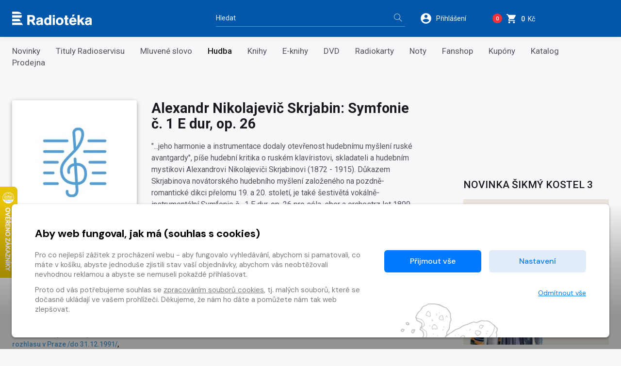

--- FILE ---
content_type: text/html
request_url: https://www.radioteka.cz/detail/crohudba-1354-alexandr-nikolajevic-skrjabin-symfonie-c-1-e-dur-op-26
body_size: 17155
content:
<!DOCTYPE html><html lang=cs> <head><meta charset=UTF-8><meta name=author content=www.grandit.cz><meta name=viewport content="width=device-width,initial-scale=1,shrink-to-fit=no"><meta name=keywords content=radiotéka><meta name=description content="
    
        " ...jeho harmonie a instrumentace dodaly otevřenost hudebnímu myšlení ruské avantgardy&quot;, píše hudební kritika o ruském klavíristovi, skladateli a hudebním mystikovi alexandrovi nikolajeviči... &quot;><meta name=og:title content="Hudba Alexandr Nikolajevič Skrjabin: Symfonie č. 1 E dur, op. 26 — Radiotéka"><meta name=og:type content=website><meta name=og:image content=https://content-core.grandit.cz/radioservis_content/img/0EH/005/830/EH005830-CZ.jpg><meta name=og:description content="
    
        " ...jeho harmonie a instrumentace dodaly otevřenost hudebnímu myšlení ruské avantgardy&quot;, píše hudební kritika o ruském klavíristovi, skladateli a hudebním mystikovi alexandrovi nikolajeviči... &quot;><title>Hudba Alexandr Nikolajevič Skrjabin: Symfonie č. 1 E dur, op. 26 — Radiotéka</title><link rel=icon type=image/png href="/static/radioteka/img/icon/favicon.png?v=1768898391" sizes=16x16><link rel=canonical href=https://www.radioteka.cz/detail/crohudba-1354-alexandr-nikolajevic-skrjabin-symfonie-c-1-e-dur-op-26><link href="/static/default/css/magnific-popup.css?v=1768898391" rel=stylesheet type=text/css><link href="/static/default/css/default.css?v=1768898391" rel=stylesheet type=text/css><link href="/static/radioteka/css/custom.css?v=1768898391" rel=stylesheet type=text/css><script src=/js/get_text.cs_CZ.js></script><script src=/js/format_price.cs_CZ.js></script><script src="/static/default/js/jquery.3.2.1.min.js?v=1768898391"></script><script src="/static/default/js/jquery.jplayer.min.js?v=1768898391"></script><script>
    var dataLayer = window.dataLayer || [];
    function gtag() { dataLayer.push(arguments); }

    
        gtag('consent', 'default', {
          'ad_user_data': 'denied',
          'ad_personalization': 'denied',
          'ad_storage': 'denied',
          'analytics_storage': 'denied'
        });

        var c_ad_user_data = 'denied';
        var c_ad_personalization = 'denied';
        var c_ad_storage = 'denied';
        var c_analytics_storage = 'denied';

        if (
            c_ad_user_data != 'denied' ||
            c_ad_personalization != 'denied' ||
            c_ad_storage != 'denied' ||
            c_analytics_storage != 'denied'
        )
        {
            // pokud mam aspon jeden consent ruzny od default, provedu update
            gtag('consent', 'update', {
              'ad_user_data': c_ad_user_data,
              'ad_personalization': c_ad_personalization,
              'ad_storage': c_ad_storage,
              'analytics_storage': c_analytics_storage
            });
        }

    
    </script><script>(function(w,d,s,l,i){w[l]=w[l]||[];w[l].push({'gtm.start':
      new Date().getTime(),event:'gtm.js'});var f=d.getElementsByTagName(s)[0],
      j=d.createElement(s),dl=l!='dataLayer'?'&l='+l:'';j.async=true;j.src=
      'https://www.googletagmanager.com/gtm.js?id='+i+dl;f.parentNode.insertBefore(j,f);
      })(window,document,'script','dataLayer','GTM-KWJC78X3');</script></head> <body class="radioteka "> <noscript><iframe src="https://www.googletagmanager.com/ns.html?id=GTM-KWJC78X3" height=0 width=0 style="display:none;
               visibility:hidden"></iframe></noscript> <script>
    window.firstAddress = "shipping";
    window.secondAddress = "facturation";
        </script> <div class="wrap "> <header class=header> <div class=container> <div class="row align-items-center"> <div class="col col--logo"> <a href=/ class=header__logo> <img src="/static/radioteka/img/logo.svg?v=1768898391" alt=radioteka> </a> </div> <div class="col-md-4 col--search"> <fieldset class=header__search> <legend class=sr-only>Vyhledávání</legend> <form action=/hledani method=get id=search-form> <div class="input-group dropdown"> <div class=search__group> <input type=text class="form-control dropdown-toggle" id=search name=q placeholder=Hledat autocomplete=off data-id=search data-placeholder_default=Hledat data-placeholder_focus="Napište, co hledáte…"> <button type=submit class=search__btn title="Hledat vše"> <i aria-hidden=true class=icon-magnifier></i> <span>Hledat vše</span> </button> </div> </div> </form> </fieldset> </div> <div class=col> <div class=header__control> <span class="dropdown dropdown--search d-inline-block d-md-none"> <a class="control--search dropdown-toggle" href=# role=button id=search-resp data-toggle=dropdown aria-haspopup=true aria-expanded=false> <svg height=26 viewbox="0 0 48 48" width=26 xmlns=http://www.w3.org/2000/svg><path d="M31 28h-1.59l-.55-.55C30.82 25.18 32 22.23 32 19c0-7.18-5.82-13-13-13S6 11.82 6 19s5.82 13 13 13c3.23 0 6.18-1.18 8.45-3.13l.55.55V31l10 9.98L40.98 38 31 28zm-12 0c-4.97 0-9-4.03-9-9s4.03-9 9-9 9 4.03 9 9-4.03 9-9 9z"/><path fill=none d="M0 0h48v48H0z"/> </svg> </a> <div class=dropdown-menu aria-labelledby=search-resp> <fieldset> <form action=/hledani method=get id=search-form-responsive> <div class=form-group> <div class=input-group-icon> <input type=text class="form-control search__input--resp" name=q data-id=search id=search-responsive placeholder=Hledat autocomplete=off> <i class="input-icon icon-magnifier"></i> </div> </div> <button type=submit class="mr-3 button button--primary">Hledat vše</button> </form> </fieldset> </div> </span> <span class="dropdown dropdown--login"> <a class="control--login dropdown-toggle login_modal" href=# role=button id=login data-toggle=dropdown aria-haspopup=true aria-expanded=false> <svg height=26 viewbox="0 0 48 48" width=26 xmlns=http://www.w3.org/2000/svg><path d="M24 4C12.95 4 4 12.95 4 24s8.95 20 20 20 20-8.95 20-20S35.05 4 24 4zm0 6c3.31 0 6 2.69 6 6 0 3.32-2.69 6-6 6s-6-2.68-6-6c0-3.31 2.69-6 6-6zm0 28.4c-5.01 0-9.41-2.56-12-6.44.05-3.97 8.01-6.16 12-6.16s11.94 2.19 12 6.16c-2.59 3.88-6.99 6.44-12 6.44z"/><path fill=none d="M0 0h48v48H0z"/></svg> <span class=control__text>Přihlášení</span> </a> <div class=dropdown-menu aria-labelledby=login> <fieldset> <legend class=sr-only>Přihlášení</legend> <h2 class="h2 mb-2">Přihlášení</h2> <form name=login> <div class=form-group> <label class=sr-only for=header-email>E-mail</label> <input type=email class=form-control id=header-email placeholder=E-mail name=email> <small class=invalid-feedback>Není zadaný e-mail..</small> </div> <div class="form-group mb-2"> <label class=sr-only for=header-heslo>Heslo</label> <input type=password class="form-control
                                                           " id=header-heslo placeholder=Heslo name=password data-missing="Není zadané heslo." data-invalid="Chybně zadané heslo." required> <small class=invalid-feedback></small> </div> <p><a href=/zapomenute-heslo><span>Zapomněli jste heslo?</span></a></p> <div class="row align-items-center text-sm-left text-center pt-2"> <div class="col-sm pb-2 pb-sm-0"><button type=submit class="mr-3 button button--green">Přihlásit <i class=icon-arrow-right></i></button></div> <div class="col-sm text-sm-right"><a class=button-arrow href=/registrace>Nová registrace <i class=icon-arrow-right></i></a></div> </div> <div class=login-message></div> </form> </fieldset> </div> </span> <span class="dropdown dropdown--dropcart dropcart"> <a href=/kosik class=control--basket> <span class="basket__count cart-badge">0</span> <svg height=23 viewbox="0 0 48 48" width=23 xmlns=http://www.w3.org/2000/svg> <path d="M14 36c-2.21 0-3.98 1.79-3.98 4s1.77 4 3.98 4 4-1.79 4-4-1.79-4-4-4zM2 4v4h4l7.19 15.17-2.7 4.9c-.31.58-.49 1.23-.49 1.93 0 2.21 1.79 4 4 4h24v-4H14.85c-.28 0-.5-.22-.5-.5 0-.09.02-.17.06-.24L16.2 26h14.9c1.5 0 2.81-.83 3.5-2.06l7.15-12.98c.16-.28.25-.61.25-.96 0-1.11-.9-2-2-2H10.43l-1.9-4H2zm32 32c-2.21 0-3.98 1.79-3.98 4s1.77 4 3.98 4 4-1.79 4-4-1.79-4-4-4z"/> <path fill=none d="M0 0h48v48H0z"/> </svg> <span class=control__text> <strong class=basket__total>0</strong>&nbsp; Kč </span> </a> <div class=dropcart__dropdown> <div class=dropdown-menu> <div class=dropcart-inner> <h2 class="h2 mb-1">Váš nákup</h2> <div class="alert alert-warning mt-2" role=alert> Váš košík je prázdný. </div> </div> <a href=/kosik class="button button--primary float-right"> Do košíku <i class=icon-arrow-right aria-hidden=true></i> </a> </div> </div> </span> <button type=button class=navigation__toggle> <span class=bar> <span class="bar__line bar--t"></span> <span class="bar__line bar--m"></span> <span class="bar__line bar--b"></span> </span> </button> </div> </div> </div> </div> </header> <nav class=navigation> <h2 class=sr-only>Kategorie</h2> <div class=navigation__body> <div class=container> <ul> <li class=navigation__item> <a href=/novinky>Novinky</a> </li> <li class=navigation__item> <a href=/zbozi-radioteka>Tituly Radioservisu</a> </li> <li class=navigation__item> <a href=/sekce/croslovo>Mluvené slovo</a> </li> <li class="navigation__item is--active"> <a href=/sekce/crohudba>Hudba</a> </li> <li class=navigation__item> <a href=/kategorie-3660/crobook/knihy>Knihy</a> </li> <li class=navigation__item> <a href=/sekce/croebook>E-knihy</a> </li> <li class=navigation__item> <a href=/kategorie-3661/crodvd/dvd>DVD</a> </li> <li class=navigation__item> <a href=/radiokarty>Radiokarty</a> </li> <li class=navigation__item> <a href=/sekce/cronoty>Noty</a> </li> <li class=navigation__item> <a href=/fanshop>Fanshop </a> </li> <li class=navigation__item> <a href=/kategorie-4314/crophysical/kupony> Kupóny </a> </li> <li class=navigation__item> <a href=/katalog>Katalog</a> </li> <li class=navigation__item> <a href=/prodejna>Prodejna</a> </li> </ul> </div> </div> </nav> <section class=content role=main> <div class=container> <div class=row> <div class=col> <div class=row> <div class="col-4 text-center"> <div class=detail-left-col> <span class=detail__img> <img class=b-lazy data-src=/im/coc/420/0/radioservis_content/img/0EH/005/830/EH005830-CZ.jpg src="/static/radioteka/img/ph/crohudba.jpg?v=1768898391" onerror="this.src='/static/radioteka/img/ph/crohudba.jpg?v=1768898391';this.onerror=null;" alt="Hudba Alexandr Nikolajevič Skrjabin: Symfonie č. 1 E dur, op. 26"> <div id=jp_container_root class=jp-audio role=application aria-label="media player"> <div class=jp-type-single> <div class="jp-gui jp-interface"> <div class=jp-controls-holder> <div class=jp-controls> <button class="jp-play button-jp" title="Přehrát ukázku" role=button tabindex=0 data-url=https://content-core.grandit.cz/radioservis_content/audio/000/0EH/005/EH005830_prev.mp3><i class=icon-control-play></i><span> Přehrát <br>ukázku</span></button> <button class="jp-my-pause button-jp" title="Zastavit ukázku" role=button tabindex=0 style="display: none;"><i class=icon-control-pause></i><span> Zastavit <br>ukázku</span></button> </div> </div> </div> </div> </div> <div class=item__flags> <ul> </ul> </div> </span> </div> <div class="d-none d-sm-block"> <dl class=detail__info> <dt>Rok vydání</dt> <dd>2014</dd> <div class=detail__info-sep></div> <dt>Rok nahrávky</dt> <dd>1970</dd> <div class=detail__info-sep></div> <dt>Vydavatel</dt> <dd>Radioservis</dd> <div class=detail__info-sep></div> <dt>Distributor</dt> <dd>Radioservis a.s.</dd> <div class=detail__info-sep></div> <dt>Kód produktu</dt> <dd>CR.EH.2013.1649</dd> <div class=detail__info-sep></div> <dt>Celková délka</dt> <dd>00:51:27</dd> <div class=detail__info-sep></div> </dl> <dl class=detail__info> <dt>Autoři</dt> <dd> <a href=/lide/a/13074 itemprop=url>Alexandr Nikolajevič Skrjabin</a>, <a href=/lide/p/12725 itemprop=url>Pěvecký sbor Čs. rozhlasu v Praze /do 31.12.1991/</a>, <a href=/lide/s/12374 itemprop=url>Symfonický orchestr Čs. rozhlasu v Praze /do 31.12.1991/</a>, <a href=/lide/l/13072 itemprop=url>Libuše Márová</a>, <a href=/lide/z/13073 itemprop=url>Zdeněk Košler</a>, <a href=/lide/z/644 itemprop=url>Zdeněk Švehla</a> </dd> <div class=detail__info-sep></div> </dl> <dl class=detail__info> <dt> Autor hudby </dt> <dd> <span itemscope itemtype=https://schema.org/Person itemprop=author><a href=/lide/a/13074 itemprop=url><span itemprop=name>Alexandr Nikolajevič Skrjabin</span></a></span> </dd> <div class=detail__info-sep></div> <dt> Práva výrobce </dt> <dd> <span itemscope itemtype=https://schema.org/Person itemprop=author><a href=/lide/c/3309 itemprop=url><span itemprop=name>Český rozhlas</span></a>, </span> <span itemscope itemtype=https://schema.org/Person itemprop=author><a href=/lide/r/127 itemprop=url><span itemprop=name>Radioservis a.s.</span></a></span> </dd> <div class=detail__info-sep></div> <dt> Interpret zpěvu </dt> <dd> <span itemscope itemtype=https://schema.org/Person itemprop=author><a href=/lide/l/13072 itemprop=url><span itemprop=name>Libuše Márová</span></a>, </span> <span itemscope itemtype=https://schema.org/Person itemprop=author><a href=/lide/z/644 itemprop=url><span itemprop=name>Zdeněk Švehla</span></a></span> </dd> <div class=detail__info-sep></div> <dt> Sbormistr </dt> <dd> <span itemscope itemtype=https://schema.org/Person itemprop=author><a href=/lide/m/1930 itemprop=url><span itemprop=name>Milan Malý</span></a></span> </dd> <div class=detail__info-sep></div> <dt> Natáčecí technik </dt> <dd> <span itemscope itemtype=https://schema.org/Person itemprop=author><a href=/lide/p/6286 itemprop=url><span itemprop=name>Pavel Turek</span></a></span> </dd> <div class=detail__info-sep></div> <dt> Výrobce záznamu </dt> <dd> <span itemscope itemtype=https://schema.org/Person itemprop=author><a href=/lide/c/12294 itemprop=url><span itemprop=name>ČSRo Praha</span></a></span> </dd> <div class=detail__info-sep></div> <dt> Zvukový mistr </dt> <dd> <span itemscope itemtype=https://schema.org/Person itemprop=author><a href=/lide/v/12353 itemprop=url><span itemprop=name>Václav Zamazal</span></a></span> </dd> <div class=detail__info-sep></div> <dt> Orchestr-skupina </dt> <dd> <span itemscope itemtype=https://schema.org/Person itemprop=author><a href=/lide/s/12374 itemprop=url><span itemprop=name>Symfonický orchestr Čs. rozhlasu v Praze /do 31.12.1991/</span></a></span> </dd> <div class=detail__info-sep></div> <dt> Sbor-skupina </dt> <dd> <span itemscope itemtype=https://schema.org/Person itemprop=author><a href=/lide/p/12725 itemprop=url><span itemprop=name>Pěvecký sbor Čs. rozhlasu v Praze /do 31.12.1991/</span></a></span> </dd> <div class=detail__info-sep></div> <dt> Režisér hudby </dt> <dd> <span itemscope itemtype=https://schema.org/Person itemprop=author><a href=/lide/j/13071 itemprop=url><span itemprop=name>Jiří Jaroch</span></a></span> </dd> <div class=detail__info-sep></div> <dt> Dirigent </dt> <dd> <span itemscope itemtype=https://schema.org/Person itemprop=author><a href=/lide/z/13073 itemprop=url><span itemprop=name>Zdeněk Košler</span></a></span> </dd> <div class=detail__info-sep></div> </dl> </div> </div> <div id=preview-player class=jp-jplayer></div> <div class="col-8 pl-0 d-block d-sm-none"> <div class="d-block d-sm-none"> <h1 class=detail__tit>Alexandr Nikolajevič Skrjabin: Symfonie č. 1 E dur, op. 26</h1> </div> <p class="detail__stock d-block d-sm-none"> </p> </div> <div class=col-sm-8> <div class=detail-center-col> <div class="d-none d-sm-block"> <h1 class=detail__tit>Alexandr Nikolajevič Skrjabin: Symfonie č. 1 E dur, op. 26</h1> </div> <div class=detail__desc>"...jeho harmonie a instrumentace dodaly otevřenost hudebnímu myšlení ruské avantgardy", píše hudební kritika o ruském klavíristovi, skladateli a hudebním mystikovi Alexandrovi Nikolajeviči Skrjabinovi (1872 - 1915). Důkazem Skrjabinova novátorského hudebního myšlení založeného na pozdně-romantické dikci přelomu 19. a 20. století, je také šestivětá vokálně-instrumentální Symfonie č . 1 E dur, op. 26 pro sóla, sbor a orchestrz let 1899-1900. Nabízíme ji v podání Libuše Márové, Zdeňka Švehly, Sboru a Symfonického orchestru Československého rozhlasu. Pod taktovkou Zdeňka Košlera byla nahrávka pořízena v roce 1970.</div> <div class="row align-items-center detail__pricelist"> <div class="col-auto px-0"> </div> <div class="col-auto pr-0"> <strong class="detail__price "> 69&nbsp;Kč </strong> </div> <div class="
                                                            col
                                                        "> <div class=detail__button> <input name=counter class="form-control quantity-counter button--bordered input-number" autocomplete=off value=1 data-route=detail data-parent_ident data-content_type data-in_cart=0 data-provider=crohudba data-storage_count min=1 max type=hidden data-key=1354*/*mp3*/*1354> <button class="button button--red button--buy add-to-cart" data-multipliable=0 data-provider=crohudba data-c_type=mp3 data-ident=1354 data-buy_text="&#34;Koupit mp3<svg height='18' viewBox='0 0 48 48' width='18' xmlns='http://www.w3.org/2000/svg'><path d='M14 36c-2.21 0-3.98 1.79-3.98 4s1.77 4 3.98 4 4-1.79 4-4-1.79-4-4-4zM2 4v4h4l7.19 15.17-2.7 4.9c-.31.58-.49 1.23-.49 1.93 0 2.21 1.79 4 4 4h24v-4H14.85c-.28 0-.5-.22-.5-.5 0-.09.02-.17.06-.24L16.2 26h14.9c1.5 0 2.81-.83 3.5-2.06l7.15-12.98c.16-.28.25-.61.25-.96 0-1.11-.9-2-2-2H10.43l-1.9-4H2zm32 32c-2.21 0-3.98 1.79-3.98 4s1.77 4 3.98 4 4-1.79 4-4-1.79-4-4-4z' /><path d='M0 0h48v48H0z' fill='none' /></svg>&#34;" data-in_cart_text="&#34;V ko\u0161\u00edku mp3<svg height='18' viewBox='0 0 48 48' width='18' xmlns='http://www.w3.org/2000/svg'><path d='M14 36c-2.21 0-3.98 1.79-3.98 4s1.77 4 3.98 4 4-1.79 4-4-1.79-4-4-4zM2 4v4h4l7.19 15.17-2.7 4.9c-.31.58-.49 1.23-.49 1.93 0 2.21 1.79 4 4 4h24v-4H14.85c-.28 0-.5-.22-.5-.5 0-.09.02-.17.06-.24L16.2 26h14.9c1.5 0 2.81-.83 3.5-2.06l7.15-12.98c.16-.28.25-.61.25-.96 0-1.11-.9-2-2-2H10.43l-1.9-4H2zm32 32c-2.21 0-3.98 1.79-3.98 4s1.77 4 3.98 4 4-1.79 4-4-1.79-4-4-4z' /><path d='M0 0h48v48H0z' fill='none' /></svg>&#34;" data-key=1354*/*mp3*/*1354 data-all_stock_text="&#34;V ko\u0161\u00edku mp3<svg height='18' viewBox='0 0 48 48' width='18' xmlns='http://www.w3.org/2000/svg'><path d='M14 36c-2.21 0-3.98 1.79-3.98 4s1.77 4 3.98 4 4-1.79 4-4-1.79-4-4-4zM2 4v4h4l7.19 15.17-2.7 4.9c-.31.58-.49 1.23-.49 1.93 0 2.21 1.79 4 4 4h24v-4H14.85c-.28 0-.5-.22-.5-.5 0-.09.02-.17.06-.24L16.2 26h14.9c1.5 0 2.81-.83 3.5-2.06l7.15-12.98c.16-.28.25-.61.25-.96 0-1.11-.9-2-2-2H10.43l-1.9-4H2zm32 32c-2.21 0-3.98 1.79-3.98 4s1.77 4 3.98 4 4-1.79 4-4-1.79-4-4-4z' /><path d='M0 0h48v48H0z' fill='none' /></svg>&#34;" data-price=69 data-title="Alexandr Nikolajevič Skrjabin: Symfonie č. 1 E dur, op. 26" data-categories="Radioteka, Hudba, Klasická hudba, Orchestrální hudba, Radioservis" data-category_ids="3621, 3623, 3636, 3658, -4" data-brand=Radioservis> Koupit mp3<svg height=18 viewbox="0 0 48 48" width=18 xmlns=http://www.w3.org/2000/svg><path d="M14 36c-2.21 0-3.98 1.79-3.98 4s1.77 4 3.98 4 4-1.79 4-4-1.79-4-4-4zM2 4v4h4l7.19 15.17-2.7 4.9c-.31.58-.49 1.23-.49 1.93 0 2.21 1.79 4 4 4h24v-4H14.85c-.28 0-.5-.22-.5-.5 0-.09.02-.17.06-.24L16.2 26h14.9c1.5 0 2.81-.83 3.5-2.06l7.15-12.98c.16-.28.25-.61.25-.96 0-1.11-.9-2-2-2H10.43l-1.9-4H2zm32 32c-2.21 0-3.98 1.79-3.98 4s1.77 4 3.98 4 4-1.79 4-4-1.79-4-4-4z"/><path fill=none d="M0 0h48v48H0z"/></svg> </button> </div> </div> <div class="w-100 mb-2"></div> <div class="col-auto px-0"> </div> <div class="col-auto pr-0"> <strong class="detail__price "> 89&nbsp;Kč </strong> </div> <div class="
                                                            col
                                                        "> <div class=detail__button> <input name=counter class="form-control quantity-counter button--bordered input-number" autocomplete=off value=1 data-route=detail data-parent_ident data-content_type data-in_cart=0 data-provider=crohudba data-storage_count min=1 max type=hidden data-key=1354*/*flac*/*1354> <button class="button button--red button--buy add-to-cart" data-multipliable=0 data-provider=crohudba data-c_type=flac data-ident=1354 data-buy_text="&#34;Koupit flac<svg height='18' viewBox='0 0 48 48' width='18' xmlns='http://www.w3.org/2000/svg'><path d='M14 36c-2.21 0-3.98 1.79-3.98 4s1.77 4 3.98 4 4-1.79 4-4-1.79-4-4-4zM2 4v4h4l7.19 15.17-2.7 4.9c-.31.58-.49 1.23-.49 1.93 0 2.21 1.79 4 4 4h24v-4H14.85c-.28 0-.5-.22-.5-.5 0-.09.02-.17.06-.24L16.2 26h14.9c1.5 0 2.81-.83 3.5-2.06l7.15-12.98c.16-.28.25-.61.25-.96 0-1.11-.9-2-2-2H10.43l-1.9-4H2zm32 32c-2.21 0-3.98 1.79-3.98 4s1.77 4 3.98 4 4-1.79 4-4-1.79-4-4-4z' /><path d='M0 0h48v48H0z' fill='none' /></svg>&#34;" data-in_cart_text="&#34;V ko\u0161\u00edku flac<svg height='18' viewBox='0 0 48 48' width='18' xmlns='http://www.w3.org/2000/svg'><path d='M14 36c-2.21 0-3.98 1.79-3.98 4s1.77 4 3.98 4 4-1.79 4-4-1.79-4-4-4zM2 4v4h4l7.19 15.17-2.7 4.9c-.31.58-.49 1.23-.49 1.93 0 2.21 1.79 4 4 4h24v-4H14.85c-.28 0-.5-.22-.5-.5 0-.09.02-.17.06-.24L16.2 26h14.9c1.5 0 2.81-.83 3.5-2.06l7.15-12.98c.16-.28.25-.61.25-.96 0-1.11-.9-2-2-2H10.43l-1.9-4H2zm32 32c-2.21 0-3.98 1.79-3.98 4s1.77 4 3.98 4 4-1.79 4-4-1.79-4-4-4z' /><path d='M0 0h48v48H0z' fill='none' /></svg>&#34;" data-key=1354*/*flac*/*1354 data-all_stock_text="&#34;V ko\u0161\u00edku flac<svg height='18' viewBox='0 0 48 48' width='18' xmlns='http://www.w3.org/2000/svg'><path d='M14 36c-2.21 0-3.98 1.79-3.98 4s1.77 4 3.98 4 4-1.79 4-4-1.79-4-4-4zM2 4v4h4l7.19 15.17-2.7 4.9c-.31.58-.49 1.23-.49 1.93 0 2.21 1.79 4 4 4h24v-4H14.85c-.28 0-.5-.22-.5-.5 0-.09.02-.17.06-.24L16.2 26h14.9c1.5 0 2.81-.83 3.5-2.06l7.15-12.98c.16-.28.25-.61.25-.96 0-1.11-.9-2-2-2H10.43l-1.9-4H2zm32 32c-2.21 0-3.98 1.79-3.98 4s1.77 4 3.98 4 4-1.79 4-4-1.79-4-4-4z' /><path d='M0 0h48v48H0z' fill='none' /></svg>&#34;" data-price=89 data-title="Alexandr Nikolajevič Skrjabin: Symfonie č. 1 E dur, op. 26" data-categories="Radioteka, Hudba, Klasická hudba, Orchestrální hudba, Radioservis" data-category_ids="3621, 3623, 3636, 3658, -4" data-brand=Radioservis> Koupit flac<svg height=18 viewbox="0 0 48 48" width=18 xmlns=http://www.w3.org/2000/svg><path d="M14 36c-2.21 0-3.98 1.79-3.98 4s1.77 4 3.98 4 4-1.79 4-4-1.79-4-4-4zM2 4v4h4l7.19 15.17-2.7 4.9c-.31.58-.49 1.23-.49 1.93 0 2.21 1.79 4 4 4h24v-4H14.85c-.28 0-.5-.22-.5-.5 0-.09.02-.17.06-.24L16.2 26h14.9c1.5 0 2.81-.83 3.5-2.06l7.15-12.98c.16-.28.25-.61.25-.96 0-1.11-.9-2-2-2H10.43l-1.9-4H2zm32 32c-2.21 0-3.98 1.79-3.98 4s1.77 4 3.98 4 4-1.79 4-4-1.79-4-4-4z"/><path fill=none d="M0 0h48v48H0z"/></svg> </button> </div> </div> <div class="w-100 mb-2"></div> </div> <div class="d-block d-sm-none detail__info-resp"> <dl class=detail__info> <dt>Rok vydání</dt> <dd>2014</dd> <div class=detail__info-sep></div> <dt>Rok nahrávky</dt> <dd>1970</dd> <div class=detail__info-sep></div> <dt>Vydavatel</dt> <dd>Radioservis</dd> <div class=detail__info-sep></div> <dt>Distributor</dt> <dd>Radioservis a.s.</dd> <div class=detail__info-sep></div> <dt>Kód produktu</dt> <dd>CR.EH.2013.1649</dd> <div class=detail__info-sep></div> <dt>Celková délka</dt> <dd>00:51:27</dd> <div class=detail__info-sep></div> </dl> <dl class=detail__info> <dt>Autoři</dt> <dd> <a href=/lide/a/13074 itemprop=url>Alexandr Nikolajevič Skrjabin</a>, <a href=/lide/p/12725 itemprop=url>Pěvecký sbor Čs. rozhlasu v Praze /do 31.12.1991/</a>, <a href=/lide/s/12374 itemprop=url>Symfonický orchestr Čs. rozhlasu v Praze /do 31.12.1991/</a>, <a href=/lide/l/13072 itemprop=url>Libuše Márová</a>, <a href=/lide/z/13073 itemprop=url>Zdeněk Košler</a>, <a href=/lide/z/644 itemprop=url>Zdeněk Švehla</a> </dd> <div class=detail__info-sep></div> </dl> <dl class=detail__info> <dt> Autor hudby </dt> <dd> <span itemscope itemtype=https://schema.org/Person itemprop=author><a href=/lide/a/13074 itemprop=url><span itemprop=name>Alexandr Nikolajevič Skrjabin</span></a></span> </dd> <div class=detail__info-sep></div> <dt> Práva výrobce </dt> <dd> <span itemscope itemtype=https://schema.org/Person itemprop=author><a href=/lide/c/3309 itemprop=url><span itemprop=name>Český rozhlas</span></a>, </span> <span itemscope itemtype=https://schema.org/Person itemprop=author><a href=/lide/r/127 itemprop=url><span itemprop=name>Radioservis a.s.</span></a></span> </dd> <div class=detail__info-sep></div> <dt> Interpret zpěvu </dt> <dd> <span itemscope itemtype=https://schema.org/Person itemprop=author><a href=/lide/l/13072 itemprop=url><span itemprop=name>Libuše Márová</span></a>, </span> <span itemscope itemtype=https://schema.org/Person itemprop=author><a href=/lide/z/644 itemprop=url><span itemprop=name>Zdeněk Švehla</span></a></span> </dd> <div class=detail__info-sep></div> <dt> Sbormistr </dt> <dd> <span itemscope itemtype=https://schema.org/Person itemprop=author><a href=/lide/m/1930 itemprop=url><span itemprop=name>Milan Malý</span></a></span> </dd> <div class=detail__info-sep></div> <dt> Natáčecí technik </dt> <dd> <span itemscope itemtype=https://schema.org/Person itemprop=author><a href=/lide/p/6286 itemprop=url><span itemprop=name>Pavel Turek</span></a></span> </dd> <div class=detail__info-sep></div> <dt> Výrobce záznamu </dt> <dd> <span itemscope itemtype=https://schema.org/Person itemprop=author><a href=/lide/c/12294 itemprop=url><span itemprop=name>ČSRo Praha</span></a></span> </dd> <div class=detail__info-sep></div> <dt> Zvukový mistr </dt> <dd> <span itemscope itemtype=https://schema.org/Person itemprop=author><a href=/lide/v/12353 itemprop=url><span itemprop=name>Václav Zamazal</span></a></span> </dd> <div class=detail__info-sep></div> <dt> Orchestr-skupina </dt> <dd> <span itemscope itemtype=https://schema.org/Person itemprop=author><a href=/lide/s/12374 itemprop=url><span itemprop=name>Symfonický orchestr Čs. rozhlasu v Praze /do 31.12.1991/</span></a></span> </dd> <div class=detail__info-sep></div> <dt> Sbor-skupina </dt> <dd> <span itemscope itemtype=https://schema.org/Person itemprop=author><a href=/lide/p/12725 itemprop=url><span itemprop=name>Pěvecký sbor Čs. rozhlasu v Praze /do 31.12.1991/</span></a></span> </dd> <div class=detail__info-sep></div> <dt> Režisér hudby </dt> <dd> <span itemscope itemtype=https://schema.org/Person itemprop=author><a href=/lide/j/13071 itemprop=url><span itemprop=name>Jiří Jaroch</span></a></span> </dd> <div class=detail__info-sep></div> <dt> Dirigent </dt> <dd> <span itemscope itemtype=https://schema.org/Person itemprop=author><a href=/lide/z/13073 itemprop=url><span itemprop=name>Zdeněk Košler</span></a></span> </dd> <div class=detail__info-sep></div> </dl> </div> </div> </div> </div> <div class=detail__other> <div class="pb-3 pb-xl-4"> <h2>Jednotlivé části</h2> <ul class="nav nav-tabs detail--tabs" role=tablist> <li class=nav-item> <a class="nav-link
                                                      active" data-toggle=tab href=#mp3 role=tab aria-selected="
                                                                  true
                                                              "> mp3 </a> </li> <li class=nav-item> <a class="nav-link
                                                      " data-toggle=tab href=#flac role=tab aria-selected="
                                                                  false
                                                              "> flac </a> </li> </ul> <div class="detail--white tab-content"> <div class="tab-pane fade
                                                    show active" id=mp3 role=tabpanel> <table class="table-track table-track--meta closed" id=track-more-1> <tbody> <tr> <td class=table-track__play> <div id=wafesurfer_container_1_root class=wavesurfer-audio role=application aria-label="media player"> <div class=wavesurfer-type-single> <div class="wavesurfer-gui wavesurfer-interface"> <div class=wavesurfer-controls-holder> <div class=wavesurfer-controls> <button class="wavesurfer-play button button--primary" title="Přehrát ukázku" role=button tabindex=0 data-url=/content-core.grandit.cz/radioservis_content/audio/000/0EH/005/EH005831_prev.mp3><i class=icon-control-play></i><span> Přehrát <br>ukázku</span></button> <button class="wavesurfer-pause button button--primary" title="Zastavit ukázku" role=button tabindex=0 style="display: none;"><i class=icon-control-pause></i><span> Zastavit <br>ukázku</span></button> </div> </div> </div> </div> </div> </td> <td> Lento, 1. část <span class="text-muted py-1 d-block d-sm-none"> 00:06:28 </span> <div class="track-author toggle"> <span class=track-author__toggler> <p>Autor hudby: <strong> <a href=/lide/a/13074 itemprop=url>Alexandr Nikolajevič Skrjabin</a></strong></p> <p>Práva výrobce: <strong> <a href=/lide/c/3309 itemprop=url>Český rozhlas</a></strong>, <strong> <a href=/lide/r/127 itemprop=url>Radioservis a.s.</a></strong></p> <p>Interpret zpěvu: <strong> <a href=/lide/l/13072 itemprop=url>Libuše Márová</a></strong>, <strong> <a href=/lide/z/644 itemprop=url>Zdeněk Švehla</a></strong></p> <p>Sbormistr: <strong> <a href=/lide/m/1930 itemprop=url>Milan Malý</a></strong></p> <p>Natáčecí technik: <strong> <a href=/lide/p/6286 itemprop=url>Pavel Turek</a></strong></p> <p>Výrobce záznamu: <strong> <a href=/lide/c/12294 itemprop=url>ČSRo Praha</a></strong></p> <p>Zvukový mistr: <strong> <a href=/lide/v/12353 itemprop=url>Václav Zamazal</a></strong></p> <p>Orchestr-skupina: <strong> <a href=/lide/s/12374 itemprop=url>Symfonický orchestr Čs. rozhlasu v Praze /do 31.12.1991/</a></strong></p> <p>Sbor-skupina: <strong> <a href=/lide/p/12725 itemprop=url>Pěvecký sbor Čs. rozhlasu v Praze /do 31.12.1991/</a></strong></p> <p>Režisér hudby: <strong> <a href=/lide/j/13071 itemprop=url>Jiří Jaroch</a></strong></p> <p>Dirigent: <strong> <a href=/lide/z/13073 itemprop=url>Zdeněk Košler</a></strong></p> <p>Rok vydání: <strong>2014</strong></p> <p>Rok nahrávky: <strong>1970</strong></p> </span> <span class=track-author__more><span class=more>více</span><span class=less>méně</span></span> </div> </td> <td class="table-track__muted d-none d-sm-table-cell"> 00:06:28 </td> <td class="table-track__btn text-right"> <span class=item__price>20&nbsp;Kč</span> <input name=counter class="form-control quantity-counter button--bordered input-number" autocomplete=off value=1 data-route=detail data-parent_ident=1354 data-content_type data-in_cart=0 data-provider=crohudba data-storage_count type=hidden data-key=1354*/*mp3*/*1355> <button class="item__addcart add-to-cart" data-multipliable=0 data-provider=crohudba data-c_type=mp3 data-ident=1354 data-buy_text="&#34;<svg height='18' viewBox='0 0 48 48' width='18' xmlns='http://www.w3.org/2000/svg'><path d='M14 36c-2.21 0-3.98 1.79-3.98 4s1.77 4 3.98 4 4-1.79 4-4-1.79-4-4-4zM2 4v4h4l7.19 15.17-2.7 4.9c-.31.58-.49 1.23-.49 1.93 0 2.21 1.79 4 4 4h24v-4H14.85c-.28 0-.5-.22-.5-.5 0-.09.02-.17.06-.24L16.2 26h14.9c1.5 0 2.81-.83 3.5-2.06l7.15-12.98c.16-.28.25-.61.25-.96 0-1.11-.9-2-2-2H10.43l-1.9-4H2zm32 32c-2.21 0-3.98 1.79-3.98 4s1.77 4 3.98 4 4-1.79 4-4-1.79-4-4-4z'/><path d='M0 0h48v48H0z' fill='none'/></svg>&#34;" data-in_cart_text="&#34;<svg height='18' viewBox='0 0 48 48' width='18' xmlns='http://www.w3.org/2000/svg'><path d='M14 36c-2.21 0-3.98 1.79-3.98 4s1.77 4 3.98 4 4-1.79 4-4-1.79-4-4-4zM2 4v4h4l7.19 15.17-2.7 4.9c-.31.58-.49 1.23-.49 1.93 0 2.21 1.79 4 4 4h24v-4H14.85c-.28 0-.5-.22-.5-.5 0-.09.02-.17.06-.24L16.2 26h14.9c1.5 0 2.81-.83 3.5-2.06l7.15-12.98c.16-.28.25-.61.25-.96 0-1.11-.9-2-2-2H10.43l-1.9-4H2zm32 32c-2.21 0-3.98 1.79-3.98 4s1.77 4 3.98 4 4-1.79 4-4-1.79-4-4-4z'/><path d='M0 0h48v48H0z' fill='none'/></svg>&#34;" data-key=1354*/*mp3*/*1355 data-all_stock_text="&#34;<svg height='18' viewBox='0 0 48 48' width='18' xmlns='http://www.w3.org/2000/svg'><path d='M14 36c-2.21 0-3.98 1.79-3.98 4s1.77 4 3.98 4 4-1.79 4-4-1.79-4-4-4zM2 4v4h4l7.19 15.17-2.7 4.9c-.31.58-.49 1.23-.49 1.93 0 2.21 1.79 4 4 4h24v-4H14.85c-.28 0-.5-.22-.5-.5 0-.09.02-.17.06-.24L16.2 26h14.9c1.5 0 2.81-.83 3.5-2.06l7.15-12.98c.16-.28.25-.61.25-.96 0-1.11-.9-2-2-2H10.43l-1.9-4H2zm32 32c-2.21 0-3.98 1.79-3.98 4s1.77 4 3.98 4 4-1.79 4-4-1.79-4-4-4z'/><path d='M0 0h48v48H0z' fill='none'/></svg>&#34;" data-part=1355 data-price=20 data-title="Lento, 1. část" data-categories="Radioteka, Hudba, Klasická hudba, Orchestrální hudba, Radioservis, Radioservis" data-category_ids="3621, 3623, 3636, 3658, -4, -4" data-brand=Radioservis> <svg height=18 viewbox="0 0 48 48" width=18 xmlns=http://www.w3.org/2000/svg><path d="M14 36c-2.21 0-3.98 1.79-3.98 4s1.77 4 3.98 4 4-1.79 4-4-1.79-4-4-4zM2 4v4h4l7.19 15.17-2.7 4.9c-.31.58-.49 1.23-.49 1.93 0 2.21 1.79 4 4 4h24v-4H14.85c-.28 0-.5-.22-.5-.5 0-.09.02-.17.06-.24L16.2 26h14.9c1.5 0 2.81-.83 3.5-2.06l7.15-12.98c.16-.28.25-.61.25-.96 0-1.11-.9-2-2-2H10.43l-1.9-4H2zm32 32c-2.21 0-3.98 1.79-3.98 4s1.77 4 3.98 4 4-1.79 4-4-1.79-4-4-4z"/><path fill=none d="M0 0h48v48H0z"/></svg> </button> </td> </tr> <tr id=player_1_root class=player> <td colspan=6> <div class=waveform></div> <div class=time><span class=current></span> / <span class=duration></span></div> </td> </tr> <tr> <td class=table-track__play> <div id=wafesurfer_container_2_root class=wavesurfer-audio role=application aria-label="media player"> <div class=wavesurfer-type-single> <div class="wavesurfer-gui wavesurfer-interface"> <div class=wavesurfer-controls-holder> <div class=wavesurfer-controls> <button class="wavesurfer-play button button--primary" title="Přehrát ukázku" role=button tabindex=0 data-url=/content-core.grandit.cz/radioservis_content/audio/000/0EH/005/EH005832_prev.mp3><i class=icon-control-play></i><span> Přehrát <br>ukázku</span></button> <button class="wavesurfer-pause button button--primary" title="Zastavit ukázku" role=button tabindex=0 style="display: none;"><i class=icon-control-pause></i><span> Zastavit <br>ukázku</span></button> </div> </div> </div> </div> </div> </td> <td> Allegro drammatico, 2. část <span class="text-muted py-1 d-block d-sm-none"> 00:09:16 </span> <div class="track-author toggle"> <span class=track-author__toggler> <p>Autor hudby: <strong> <a href=/lide/a/13074 itemprop=url>Alexandr Nikolajevič Skrjabin</a></strong></p> <p>Práva výrobce: <strong> <a href=/lide/c/3309 itemprop=url>Český rozhlas</a></strong>, <strong> <a href=/lide/r/127 itemprop=url>Radioservis a.s.</a></strong></p> <p>Interpret zpěvu: <strong> <a href=/lide/l/13072 itemprop=url>Libuše Márová</a></strong>, <strong> <a href=/lide/z/644 itemprop=url>Zdeněk Švehla</a></strong></p> <p>Sbormistr: <strong> <a href=/lide/m/1930 itemprop=url>Milan Malý</a></strong></p> <p>Natáčecí technik: <strong> <a href=/lide/p/6286 itemprop=url>Pavel Turek</a></strong></p> <p>Výrobce záznamu: <strong> <a href=/lide/c/12294 itemprop=url>ČSRo Praha</a></strong></p> <p>Zvukový mistr: <strong> <a href=/lide/v/12353 itemprop=url>Václav Zamazal</a></strong></p> <p>Orchestr-skupina: <strong> <a href=/lide/s/12374 itemprop=url>Symfonický orchestr Čs. rozhlasu v Praze /do 31.12.1991/</a></strong></p> <p>Sbor-skupina: <strong> <a href=/lide/p/12725 itemprop=url>Pěvecký sbor Čs. rozhlasu v Praze /do 31.12.1991/</a></strong></p> <p>Režisér hudby: <strong> <a href=/lide/j/13071 itemprop=url>Jiří Jaroch</a></strong></p> <p>Dirigent: <strong> <a href=/lide/z/13073 itemprop=url>Zdeněk Košler</a></strong></p> <p>Rok vydání: <strong>2014</strong></p> <p>Rok nahrávky: <strong>1970</strong></p> </span> <span class=track-author__more><span class=more>více</span><span class=less>méně</span></span> </div> </td> <td class="table-track__muted d-none d-sm-table-cell"> 00:09:16 </td> <td class="table-track__btn text-right"> <span class=item__price>20&nbsp;Kč</span> <input name=counter class="form-control quantity-counter button--bordered input-number" autocomplete=off value=1 data-route=detail data-parent_ident=1354 data-content_type data-in_cart=0 data-provider=crohudba data-storage_count type=hidden data-key=1354*/*mp3*/*1356> <button class="item__addcart add-to-cart" data-multipliable=0 data-provider=crohudba data-c_type=mp3 data-ident=1354 data-buy_text="&#34;<svg height='18' viewBox='0 0 48 48' width='18' xmlns='http://www.w3.org/2000/svg'><path d='M14 36c-2.21 0-3.98 1.79-3.98 4s1.77 4 3.98 4 4-1.79 4-4-1.79-4-4-4zM2 4v4h4l7.19 15.17-2.7 4.9c-.31.58-.49 1.23-.49 1.93 0 2.21 1.79 4 4 4h24v-4H14.85c-.28 0-.5-.22-.5-.5 0-.09.02-.17.06-.24L16.2 26h14.9c1.5 0 2.81-.83 3.5-2.06l7.15-12.98c.16-.28.25-.61.25-.96 0-1.11-.9-2-2-2H10.43l-1.9-4H2zm32 32c-2.21 0-3.98 1.79-3.98 4s1.77 4 3.98 4 4-1.79 4-4-1.79-4-4-4z'/><path d='M0 0h48v48H0z' fill='none'/></svg>&#34;" data-in_cart_text="&#34;<svg height='18' viewBox='0 0 48 48' width='18' xmlns='http://www.w3.org/2000/svg'><path d='M14 36c-2.21 0-3.98 1.79-3.98 4s1.77 4 3.98 4 4-1.79 4-4-1.79-4-4-4zM2 4v4h4l7.19 15.17-2.7 4.9c-.31.58-.49 1.23-.49 1.93 0 2.21 1.79 4 4 4h24v-4H14.85c-.28 0-.5-.22-.5-.5 0-.09.02-.17.06-.24L16.2 26h14.9c1.5 0 2.81-.83 3.5-2.06l7.15-12.98c.16-.28.25-.61.25-.96 0-1.11-.9-2-2-2H10.43l-1.9-4H2zm32 32c-2.21 0-3.98 1.79-3.98 4s1.77 4 3.98 4 4-1.79 4-4-1.79-4-4-4z'/><path d='M0 0h48v48H0z' fill='none'/></svg>&#34;" data-key=1354*/*mp3*/*1356 data-all_stock_text="&#34;<svg height='18' viewBox='0 0 48 48' width='18' xmlns='http://www.w3.org/2000/svg'><path d='M14 36c-2.21 0-3.98 1.79-3.98 4s1.77 4 3.98 4 4-1.79 4-4-1.79-4-4-4zM2 4v4h4l7.19 15.17-2.7 4.9c-.31.58-.49 1.23-.49 1.93 0 2.21 1.79 4 4 4h24v-4H14.85c-.28 0-.5-.22-.5-.5 0-.09.02-.17.06-.24L16.2 26h14.9c1.5 0 2.81-.83 3.5-2.06l7.15-12.98c.16-.28.25-.61.25-.96 0-1.11-.9-2-2-2H10.43l-1.9-4H2zm32 32c-2.21 0-3.98 1.79-3.98 4s1.77 4 3.98 4 4-1.79 4-4-1.79-4-4-4z'/><path d='M0 0h48v48H0z' fill='none'/></svg>&#34;" data-part=1356 data-price=20 data-title="Allegro drammatico, 2. část" data-categories="Radioteka, Hudba, Klasická hudba, Orchestrální hudba, Radioservis" data-category_ids="3621, 3623, 3636, 3658, -4" data-brand=Radioservis> <svg height=18 viewbox="0 0 48 48" width=18 xmlns=http://www.w3.org/2000/svg><path d="M14 36c-2.21 0-3.98 1.79-3.98 4s1.77 4 3.98 4 4-1.79 4-4-1.79-4-4-4zM2 4v4h4l7.19 15.17-2.7 4.9c-.31.58-.49 1.23-.49 1.93 0 2.21 1.79 4 4 4h24v-4H14.85c-.28 0-.5-.22-.5-.5 0-.09.02-.17.06-.24L16.2 26h14.9c1.5 0 2.81-.83 3.5-2.06l7.15-12.98c.16-.28.25-.61.25-.96 0-1.11-.9-2-2-2H10.43l-1.9-4H2zm32 32c-2.21 0-3.98 1.79-3.98 4s1.77 4 3.98 4 4-1.79 4-4-1.79-4-4-4z"/><path fill=none d="M0 0h48v48H0z"/></svg> </button> </td> </tr> <tr id=player_2_root class=player> <td colspan=6> <div class=waveform></div> <div class=time><span class=current></span> / <span class=duration></span></div> </td> </tr> <tr> <td class=table-track__play> <div id=wafesurfer_container_3_root class=wavesurfer-audio role=application aria-label="media player"> <div class=wavesurfer-type-single> <div class="wavesurfer-gui wavesurfer-interface"> <div class=wavesurfer-controls-holder> <div class=wavesurfer-controls> <button class="wavesurfer-play button button--primary" title="Přehrát ukázku" role=button tabindex=0 data-url=/content-core.grandit.cz/radioservis_content/audio/000/0EH/005/EH005833_prev.mp3><i class=icon-control-play></i><span> Přehrát <br>ukázku</span></button> <button class="wavesurfer-pause button button--primary" title="Zastavit ukázku" role=button tabindex=0 style="display: none;"><i class=icon-control-pause></i><span> Zastavit <br>ukázku</span></button> </div> </div> </div> </div> </div> </td> <td> Lento, 3. část <span class="text-muted py-1 d-block d-sm-none"> 00:07:32 </span> <div class="track-author toggle"> <span class=track-author__toggler> <p>Autor hudby: <strong> <a href=/lide/a/13074 itemprop=url>Alexandr Nikolajevič Skrjabin</a></strong></p> <p>Práva výrobce: <strong> <a href=/lide/c/3309 itemprop=url>Český rozhlas</a></strong>, <strong> <a href=/lide/r/127 itemprop=url>Radioservis a.s.</a></strong></p> <p>Interpret zpěvu: <strong> <a href=/lide/l/13072 itemprop=url>Libuše Márová</a></strong>, <strong> <a href=/lide/z/644 itemprop=url>Zdeněk Švehla</a></strong></p> <p>Sbormistr: <strong> <a href=/lide/m/1930 itemprop=url>Milan Malý</a></strong></p> <p>Natáčecí technik: <strong> <a href=/lide/p/6286 itemprop=url>Pavel Turek</a></strong></p> <p>Výrobce záznamu: <strong> <a href=/lide/c/12294 itemprop=url>ČSRo Praha</a></strong></p> <p>Zvukový mistr: <strong> <a href=/lide/v/12353 itemprop=url>Václav Zamazal</a></strong></p> <p>Orchestr-skupina: <strong> <a href=/lide/s/12374 itemprop=url>Symfonický orchestr Čs. rozhlasu v Praze /do 31.12.1991/</a></strong></p> <p>Sbor-skupina: <strong> <a href=/lide/p/12725 itemprop=url>Pěvecký sbor Čs. rozhlasu v Praze /do 31.12.1991/</a></strong></p> <p>Režisér hudby: <strong> <a href=/lide/j/13071 itemprop=url>Jiří Jaroch</a></strong></p> <p>Dirigent: <strong> <a href=/lide/z/13073 itemprop=url>Zdeněk Košler</a></strong></p> <p>Rok vydání: <strong>2014</strong></p> <p>Rok nahrávky: <strong>1970</strong></p> </span> <span class=track-author__more><span class=more>více</span><span class=less>méně</span></span> </div> </td> <td class="table-track__muted d-none d-sm-table-cell"> 00:07:32 </td> <td class="table-track__btn text-right"> <span class=item__price>20&nbsp;Kč</span> <input name=counter class="form-control quantity-counter button--bordered input-number" autocomplete=off value=1 data-route=detail data-parent_ident=1354 data-content_type data-in_cart=0 data-provider=crohudba data-storage_count type=hidden data-key=1354*/*mp3*/*1357> <button class="item__addcart add-to-cart" data-multipliable=0 data-provider=crohudba data-c_type=mp3 data-ident=1354 data-buy_text="&#34;<svg height='18' viewBox='0 0 48 48' width='18' xmlns='http://www.w3.org/2000/svg'><path d='M14 36c-2.21 0-3.98 1.79-3.98 4s1.77 4 3.98 4 4-1.79 4-4-1.79-4-4-4zM2 4v4h4l7.19 15.17-2.7 4.9c-.31.58-.49 1.23-.49 1.93 0 2.21 1.79 4 4 4h24v-4H14.85c-.28 0-.5-.22-.5-.5 0-.09.02-.17.06-.24L16.2 26h14.9c1.5 0 2.81-.83 3.5-2.06l7.15-12.98c.16-.28.25-.61.25-.96 0-1.11-.9-2-2-2H10.43l-1.9-4H2zm32 32c-2.21 0-3.98 1.79-3.98 4s1.77 4 3.98 4 4-1.79 4-4-1.79-4-4-4z'/><path d='M0 0h48v48H0z' fill='none'/></svg>&#34;" data-in_cart_text="&#34;<svg height='18' viewBox='0 0 48 48' width='18' xmlns='http://www.w3.org/2000/svg'><path d='M14 36c-2.21 0-3.98 1.79-3.98 4s1.77 4 3.98 4 4-1.79 4-4-1.79-4-4-4zM2 4v4h4l7.19 15.17-2.7 4.9c-.31.58-.49 1.23-.49 1.93 0 2.21 1.79 4 4 4h24v-4H14.85c-.28 0-.5-.22-.5-.5 0-.09.02-.17.06-.24L16.2 26h14.9c1.5 0 2.81-.83 3.5-2.06l7.15-12.98c.16-.28.25-.61.25-.96 0-1.11-.9-2-2-2H10.43l-1.9-4H2zm32 32c-2.21 0-3.98 1.79-3.98 4s1.77 4 3.98 4 4-1.79 4-4-1.79-4-4-4z'/><path d='M0 0h48v48H0z' fill='none'/></svg>&#34;" data-key=1354*/*mp3*/*1357 data-all_stock_text="&#34;<svg height='18' viewBox='0 0 48 48' width='18' xmlns='http://www.w3.org/2000/svg'><path d='M14 36c-2.21 0-3.98 1.79-3.98 4s1.77 4 3.98 4 4-1.79 4-4-1.79-4-4-4zM2 4v4h4l7.19 15.17-2.7 4.9c-.31.58-.49 1.23-.49 1.93 0 2.21 1.79 4 4 4h24v-4H14.85c-.28 0-.5-.22-.5-.5 0-.09.02-.17.06-.24L16.2 26h14.9c1.5 0 2.81-.83 3.5-2.06l7.15-12.98c.16-.28.25-.61.25-.96 0-1.11-.9-2-2-2H10.43l-1.9-4H2zm32 32c-2.21 0-3.98 1.79-3.98 4s1.77 4 3.98 4 4-1.79 4-4-1.79-4-4-4z'/><path d='M0 0h48v48H0z' fill='none'/></svg>&#34;" data-part=1357 data-price=20 data-title="Lento, 3. část" data-categories="Radioteka, Hudba, Klasická hudba, Orchestrální hudba, Radioservis" data-category_ids="3621, 3623, 3636, 3658, -4" data-brand=Radioservis> <svg height=18 viewbox="0 0 48 48" width=18 xmlns=http://www.w3.org/2000/svg><path d="M14 36c-2.21 0-3.98 1.79-3.98 4s1.77 4 3.98 4 4-1.79 4-4-1.79-4-4-4zM2 4v4h4l7.19 15.17-2.7 4.9c-.31.58-.49 1.23-.49 1.93 0 2.21 1.79 4 4 4h24v-4H14.85c-.28 0-.5-.22-.5-.5 0-.09.02-.17.06-.24L16.2 26h14.9c1.5 0 2.81-.83 3.5-2.06l7.15-12.98c.16-.28.25-.61.25-.96 0-1.11-.9-2-2-2H10.43l-1.9-4H2zm32 32c-2.21 0-3.98 1.79-3.98 4s1.77 4 3.98 4 4-1.79 4-4-1.79-4-4-4z"/><path fill=none d="M0 0h48v48H0z"/></svg> </button> </td> </tr> <tr id=player_3_root class=player> <td colspan=6> <div class=waveform></div> <div class=time><span class=current></span> / <span class=duration></span></div> </td> </tr> <tr> <td class=table-track__play> <div id=wafesurfer_container_4_root class=wavesurfer-audio role=application aria-label="media player"> <div class=wavesurfer-type-single> <div class="wavesurfer-gui wavesurfer-interface"> <div class=wavesurfer-controls-holder> <div class=wavesurfer-controls> <button class="wavesurfer-play button button--primary" title="Přehrát ukázku" role=button tabindex=0 data-url=/content-core.grandit.cz/radioservis_content/audio/000/0EH/005/EH005834_prev.mp3><i class=icon-control-play></i><span> Přehrát <br>ukázku</span></button> <button class="wavesurfer-pause button button--primary" title="Zastavit ukázku" role=button tabindex=0 style="display: none;"><i class=icon-control-pause></i><span> Zastavit <br>ukázku</span></button> </div> </div> </div> </div> </div> </td> <td> Vivace, 4. část <span class="text-muted py-1 d-block d-sm-none"> 00:03:54 </span> <div class="track-author toggle"> <span class=track-author__toggler> <p>Autor hudby: <strong> <a href=/lide/a/13074 itemprop=url>Alexandr Nikolajevič Skrjabin</a></strong></p> <p>Práva výrobce: <strong> <a href=/lide/c/3309 itemprop=url>Český rozhlas</a></strong>, <strong> <a href=/lide/r/127 itemprop=url>Radioservis a.s.</a></strong></p> <p>Interpret zpěvu: <strong> <a href=/lide/l/13072 itemprop=url>Libuše Márová</a></strong>, <strong> <a href=/lide/z/644 itemprop=url>Zdeněk Švehla</a></strong></p> <p>Sbormistr: <strong> <a href=/lide/m/1930 itemprop=url>Milan Malý</a></strong></p> <p>Natáčecí technik: <strong> <a href=/lide/p/6286 itemprop=url>Pavel Turek</a></strong></p> <p>Výrobce záznamu: <strong> <a href=/lide/c/12294 itemprop=url>ČSRo Praha</a></strong></p> <p>Zvukový mistr: <strong> <a href=/lide/v/12353 itemprop=url>Václav Zamazal</a></strong></p> <p>Orchestr-skupina: <strong> <a href=/lide/s/12374 itemprop=url>Symfonický orchestr Čs. rozhlasu v Praze /do 31.12.1991/</a></strong></p> <p>Sbor-skupina: <strong> <a href=/lide/p/12725 itemprop=url>Pěvecký sbor Čs. rozhlasu v Praze /do 31.12.1991/</a></strong></p> <p>Režisér hudby: <strong> <a href=/lide/j/13071 itemprop=url>Jiří Jaroch</a></strong></p> <p>Dirigent: <strong> <a href=/lide/z/13073 itemprop=url>Zdeněk Košler</a></strong></p> <p>Rok vydání: <strong>2014</strong></p> <p>Rok nahrávky: <strong>1970</strong></p> </span> <span class=track-author__more><span class=more>více</span><span class=less>méně</span></span> </div> </td> <td class="table-track__muted d-none d-sm-table-cell"> 00:03:54 </td> <td class="table-track__btn text-right"> <span class=item__price>20&nbsp;Kč</span> <input name=counter class="form-control quantity-counter button--bordered input-number" autocomplete=off value=1 data-route=detail data-parent_ident=1354 data-content_type data-in_cart=0 data-provider=crohudba data-storage_count type=hidden data-key=1354*/*mp3*/*1358> <button class="item__addcart add-to-cart" data-multipliable=0 data-provider=crohudba data-c_type=mp3 data-ident=1354 data-buy_text="&#34;<svg height='18' viewBox='0 0 48 48' width='18' xmlns='http://www.w3.org/2000/svg'><path d='M14 36c-2.21 0-3.98 1.79-3.98 4s1.77 4 3.98 4 4-1.79 4-4-1.79-4-4-4zM2 4v4h4l7.19 15.17-2.7 4.9c-.31.58-.49 1.23-.49 1.93 0 2.21 1.79 4 4 4h24v-4H14.85c-.28 0-.5-.22-.5-.5 0-.09.02-.17.06-.24L16.2 26h14.9c1.5 0 2.81-.83 3.5-2.06l7.15-12.98c.16-.28.25-.61.25-.96 0-1.11-.9-2-2-2H10.43l-1.9-4H2zm32 32c-2.21 0-3.98 1.79-3.98 4s1.77 4 3.98 4 4-1.79 4-4-1.79-4-4-4z'/><path d='M0 0h48v48H0z' fill='none'/></svg>&#34;" data-in_cart_text="&#34;<svg height='18' viewBox='0 0 48 48' width='18' xmlns='http://www.w3.org/2000/svg'><path d='M14 36c-2.21 0-3.98 1.79-3.98 4s1.77 4 3.98 4 4-1.79 4-4-1.79-4-4-4zM2 4v4h4l7.19 15.17-2.7 4.9c-.31.58-.49 1.23-.49 1.93 0 2.21 1.79 4 4 4h24v-4H14.85c-.28 0-.5-.22-.5-.5 0-.09.02-.17.06-.24L16.2 26h14.9c1.5 0 2.81-.83 3.5-2.06l7.15-12.98c.16-.28.25-.61.25-.96 0-1.11-.9-2-2-2H10.43l-1.9-4H2zm32 32c-2.21 0-3.98 1.79-3.98 4s1.77 4 3.98 4 4-1.79 4-4-1.79-4-4-4z'/><path d='M0 0h48v48H0z' fill='none'/></svg>&#34;" data-key=1354*/*mp3*/*1358 data-all_stock_text="&#34;<svg height='18' viewBox='0 0 48 48' width='18' xmlns='http://www.w3.org/2000/svg'><path d='M14 36c-2.21 0-3.98 1.79-3.98 4s1.77 4 3.98 4 4-1.79 4-4-1.79-4-4-4zM2 4v4h4l7.19 15.17-2.7 4.9c-.31.58-.49 1.23-.49 1.93 0 2.21 1.79 4 4 4h24v-4H14.85c-.28 0-.5-.22-.5-.5 0-.09.02-.17.06-.24L16.2 26h14.9c1.5 0 2.81-.83 3.5-2.06l7.15-12.98c.16-.28.25-.61.25-.96 0-1.11-.9-2-2-2H10.43l-1.9-4H2zm32 32c-2.21 0-3.98 1.79-3.98 4s1.77 4 3.98 4 4-1.79 4-4-1.79-4-4-4z'/><path d='M0 0h48v48H0z' fill='none'/></svg>&#34;" data-part=1358 data-price=20 data-title="Vivace, 4. část" data-categories="Radioteka, Hudba, Klasická hudba, Orchestrální hudba, Radioservis" data-category_ids="3621, 3623, 3636, 3658, -4" data-brand=Radioservis> <svg height=18 viewbox="0 0 48 48" width=18 xmlns=http://www.w3.org/2000/svg><path d="M14 36c-2.21 0-3.98 1.79-3.98 4s1.77 4 3.98 4 4-1.79 4-4-1.79-4-4-4zM2 4v4h4l7.19 15.17-2.7 4.9c-.31.58-.49 1.23-.49 1.93 0 2.21 1.79 4 4 4h24v-4H14.85c-.28 0-.5-.22-.5-.5 0-.09.02-.17.06-.24L16.2 26h14.9c1.5 0 2.81-.83 3.5-2.06l7.15-12.98c.16-.28.25-.61.25-.96 0-1.11-.9-2-2-2H10.43l-1.9-4H2zm32 32c-2.21 0-3.98 1.79-3.98 4s1.77 4 3.98 4 4-1.79 4-4-1.79-4-4-4z"/><path fill=none d="M0 0h48v48H0z"/></svg> </button> </td> </tr> <tr id=player_4_root class=player> <td colspan=6> <div class=waveform></div> <div class=time><span class=current></span> / <span class=duration></span></div> </td> </tr> <tr> <td class=table-track__play> <div id=wafesurfer_container_5_root class=wavesurfer-audio role=application aria-label="media player"> <div class=wavesurfer-type-single> <div class="wavesurfer-gui wavesurfer-interface"> <div class=wavesurfer-controls-holder> <div class=wavesurfer-controls> <button class="wavesurfer-play button button--primary" title="Přehrát ukázku" role=button tabindex=0 data-url=/content-core.grandit.cz/radioservis_content/audio/000/0EH/005/EH005835_prev.mp3><i class=icon-control-play></i><span> Přehrát <br>ukázku</span></button> <button class="wavesurfer-pause button button--primary" title="Zastavit ukázku" role=button tabindex=0 style="display: none;"><i class=icon-control-pause></i><span> Zastavit <br>ukázku</span></button> </div> </div> </div> </div> </div> </td> <td> Allegro, 5. část <span class="text-muted py-1 d-block d-sm-none"> 00:08:32 </span> <div class="track-author toggle"> <span class=track-author__toggler> <p>Autor hudby: <strong> <a href=/lide/a/13074 itemprop=url>Alexandr Nikolajevič Skrjabin</a></strong></p> <p>Práva výrobce: <strong> <a href=/lide/c/3309 itemprop=url>Český rozhlas</a></strong>, <strong> <a href=/lide/r/127 itemprop=url>Radioservis a.s.</a></strong></p> <p>Interpret zpěvu: <strong> <a href=/lide/l/13072 itemprop=url>Libuše Márová</a></strong>, <strong> <a href=/lide/z/644 itemprop=url>Zdeněk Švehla</a></strong></p> <p>Sbormistr: <strong> <a href=/lide/m/1930 itemprop=url>Milan Malý</a></strong></p> <p>Natáčecí technik: <strong> <a href=/lide/p/6286 itemprop=url>Pavel Turek</a></strong></p> <p>Výrobce záznamu: <strong> <a href=/lide/c/12294 itemprop=url>ČSRo Praha</a></strong></p> <p>Zvukový mistr: <strong> <a href=/lide/v/12353 itemprop=url>Václav Zamazal</a></strong></p> <p>Orchestr-skupina: <strong> <a href=/lide/s/12374 itemprop=url>Symfonický orchestr Čs. rozhlasu v Praze /do 31.12.1991/</a></strong></p> <p>Sbor-skupina: <strong> <a href=/lide/p/12725 itemprop=url>Pěvecký sbor Čs. rozhlasu v Praze /do 31.12.1991/</a></strong></p> <p>Režisér hudby: <strong> <a href=/lide/j/13071 itemprop=url>Jiří Jaroch</a></strong></p> <p>Dirigent: <strong> <a href=/lide/z/13073 itemprop=url>Zdeněk Košler</a></strong></p> <p>Rok vydání: <strong>2014</strong></p> <p>Rok nahrávky: <strong>1970</strong></p> </span> <span class=track-author__more><span class=more>více</span><span class=less>méně</span></span> </div> </td> <td class="table-track__muted d-none d-sm-table-cell"> 00:08:32 </td> <td class="table-track__btn text-right"> <span class=item__price>20&nbsp;Kč</span> <input name=counter class="form-control quantity-counter button--bordered input-number" autocomplete=off value=1 data-route=detail data-parent_ident=1354 data-content_type data-in_cart=0 data-provider=crohudba data-storage_count type=hidden data-key=1354*/*mp3*/*1359> <button class="item__addcart add-to-cart" data-multipliable=0 data-provider=crohudba data-c_type=mp3 data-ident=1354 data-buy_text="&#34;<svg height='18' viewBox='0 0 48 48' width='18' xmlns='http://www.w3.org/2000/svg'><path d='M14 36c-2.21 0-3.98 1.79-3.98 4s1.77 4 3.98 4 4-1.79 4-4-1.79-4-4-4zM2 4v4h4l7.19 15.17-2.7 4.9c-.31.58-.49 1.23-.49 1.93 0 2.21 1.79 4 4 4h24v-4H14.85c-.28 0-.5-.22-.5-.5 0-.09.02-.17.06-.24L16.2 26h14.9c1.5 0 2.81-.83 3.5-2.06l7.15-12.98c.16-.28.25-.61.25-.96 0-1.11-.9-2-2-2H10.43l-1.9-4H2zm32 32c-2.21 0-3.98 1.79-3.98 4s1.77 4 3.98 4 4-1.79 4-4-1.79-4-4-4z'/><path d='M0 0h48v48H0z' fill='none'/></svg>&#34;" data-in_cart_text="&#34;<svg height='18' viewBox='0 0 48 48' width='18' xmlns='http://www.w3.org/2000/svg'><path d='M14 36c-2.21 0-3.98 1.79-3.98 4s1.77 4 3.98 4 4-1.79 4-4-1.79-4-4-4zM2 4v4h4l7.19 15.17-2.7 4.9c-.31.58-.49 1.23-.49 1.93 0 2.21 1.79 4 4 4h24v-4H14.85c-.28 0-.5-.22-.5-.5 0-.09.02-.17.06-.24L16.2 26h14.9c1.5 0 2.81-.83 3.5-2.06l7.15-12.98c.16-.28.25-.61.25-.96 0-1.11-.9-2-2-2H10.43l-1.9-4H2zm32 32c-2.21 0-3.98 1.79-3.98 4s1.77 4 3.98 4 4-1.79 4-4-1.79-4-4-4z'/><path d='M0 0h48v48H0z' fill='none'/></svg>&#34;" data-key=1354*/*mp3*/*1359 data-all_stock_text="&#34;<svg height='18' viewBox='0 0 48 48' width='18' xmlns='http://www.w3.org/2000/svg'><path d='M14 36c-2.21 0-3.98 1.79-3.98 4s1.77 4 3.98 4 4-1.79 4-4-1.79-4-4-4zM2 4v4h4l7.19 15.17-2.7 4.9c-.31.58-.49 1.23-.49 1.93 0 2.21 1.79 4 4 4h24v-4H14.85c-.28 0-.5-.22-.5-.5 0-.09.02-.17.06-.24L16.2 26h14.9c1.5 0 2.81-.83 3.5-2.06l7.15-12.98c.16-.28.25-.61.25-.96 0-1.11-.9-2-2-2H10.43l-1.9-4H2zm32 32c-2.21 0-3.98 1.79-3.98 4s1.77 4 3.98 4 4-1.79 4-4-1.79-4-4-4z'/><path d='M0 0h48v48H0z' fill='none'/></svg>&#34;" data-part=1359 data-price=20 data-title="Allegro, 5. část" data-categories="Radioteka, Hudba, Klasická hudba, Orchestrální hudba, Radioservis" data-category_ids="3621, 3623, 3636, 3658, -4" data-brand=Radioservis> <svg height=18 viewbox="0 0 48 48" width=18 xmlns=http://www.w3.org/2000/svg><path d="M14 36c-2.21 0-3.98 1.79-3.98 4s1.77 4 3.98 4 4-1.79 4-4-1.79-4-4-4zM2 4v4h4l7.19 15.17-2.7 4.9c-.31.58-.49 1.23-.49 1.93 0 2.21 1.79 4 4 4h24v-4H14.85c-.28 0-.5-.22-.5-.5 0-.09.02-.17.06-.24L16.2 26h14.9c1.5 0 2.81-.83 3.5-2.06l7.15-12.98c.16-.28.25-.61.25-.96 0-1.11-.9-2-2-2H10.43l-1.9-4H2zm32 32c-2.21 0-3.98 1.79-3.98 4s1.77 4 3.98 4 4-1.79 4-4-1.79-4-4-4z"/><path fill=none d="M0 0h48v48H0z"/></svg> </button> </td> </tr> <tr id=player_5_root class=player> <td colspan=6> <div class=waveform></div> <div class=time><span class=current></span> / <span class=duration></span></div> </td> </tr> </tbody> <tbody class=hide-table> <tr> <td class=table-track__play> <div id=wafesurfer_container_6_root class=wavesurfer-audio role=application aria-label="media player"> <div class=wavesurfer-type-single> <div class="wavesurfer-gui wavesurfer-interface"> <div class=wavesurfer-controls-holder> <div class=wavesurfer-controls> <button class="wavesurfer-play button button--primary" title="Přehrát ukázku" role=button tabindex=0 data-url=/content-core.grandit.cz/radioservis_content/audio/000/0EH/005/EH005836_prev.mp3><i class=icon-control-play></i><span> Přehrát <br>ukázku</span></button> <button class="wavesurfer-pause button button--primary" title="Zastavit ukázku" role=button tabindex=0 style="display: none;"><i class=icon-control-pause></i><span> Zastavit <br>ukázku</span></button> </div> </div> </div> </div> </div> </td> <td> Andante, 6. část <span class="text-muted py-1 d-block d-sm-none"> 00:15:33 </span> <div class="track-author toggle"> <span class=track-author__toggler> <p>Autor hudby: <strong> <a href=/lide/a/13074 itemprop=url>Alexandr Nikolajevič Skrjabin</a></strong></p> <p>Práva výrobce: <strong> <a href=/lide/c/3309 itemprop=url>Český rozhlas</a></strong>, <strong> <a href=/lide/r/127 itemprop=url>Radioservis a.s.</a></strong></p> <p>Interpret zpěvu: <strong> <a href=/lide/l/13072 itemprop=url>Libuše Márová</a></strong>, <strong> <a href=/lide/z/644 itemprop=url>Zdeněk Švehla</a></strong></p> <p>Sbormistr: <strong> <a href=/lide/m/1930 itemprop=url>Milan Malý</a></strong></p> <p>Natáčecí technik: <strong> <a href=/lide/p/6286 itemprop=url>Pavel Turek</a></strong></p> <p>Výrobce záznamu: <strong> <a href=/lide/c/12294 itemprop=url>ČSRo Praha</a></strong></p> <p>Zvukový mistr: <strong> <a href=/lide/v/12353 itemprop=url>Václav Zamazal</a></strong></p> <p>Orchestr-skupina: <strong> <a href=/lide/s/12374 itemprop=url>Symfonický orchestr Čs. rozhlasu v Praze /do 31.12.1991/</a></strong></p> <p>Sbor-skupina: <strong> <a href=/lide/p/12725 itemprop=url>Pěvecký sbor Čs. rozhlasu v Praze /do 31.12.1991/</a></strong></p> <p>Režisér hudby: <strong> <a href=/lide/j/13071 itemprop=url>Jiří Jaroch</a></strong></p> <p>Dirigent: <strong> <a href=/lide/z/13073 itemprop=url>Zdeněk Košler</a></strong></p> <p>Rok vydání: <strong>2014</strong></p> <p>Rok nahrávky: <strong>1970</strong></p> </span> <span class=track-author__more><span class=more>více</span><span class=less>méně</span></span> </div> </td> <td class="table-track__muted d-none d-sm-table-cell"> 00:15:33 </td> <td class="table-track__btn text-right"> <span class=item__price>20&nbsp;Kč</span> <input name=counter class="form-control quantity-counter button--bordered input-number" autocomplete=off value=1 data-route=detail data-parent_ident=1354 data-content_type data-in_cart=0 data-provider=crohudba data-storage_count type=hidden data-key=1354*/*mp3*/*1360> <button class="item__addcart add-to-cart" data-multipliable=0 data-provider=crohudba data-c_type=mp3 data-ident=1354 data-buy_text="&#34;<svg height='18' viewBox='0 0 48 48' width='18' xmlns='http://www.w3.org/2000/svg'><path d='M14 36c-2.21 0-3.98 1.79-3.98 4s1.77 4 3.98 4 4-1.79 4-4-1.79-4-4-4zM2 4v4h4l7.19 15.17-2.7 4.9c-.31.58-.49 1.23-.49 1.93 0 2.21 1.79 4 4 4h24v-4H14.85c-.28 0-.5-.22-.5-.5 0-.09.02-.17.06-.24L16.2 26h14.9c1.5 0 2.81-.83 3.5-2.06l7.15-12.98c.16-.28.25-.61.25-.96 0-1.11-.9-2-2-2H10.43l-1.9-4H2zm32 32c-2.21 0-3.98 1.79-3.98 4s1.77 4 3.98 4 4-1.79 4-4-1.79-4-4-4z'/><path d='M0 0h48v48H0z' fill='none'/></svg>&#34;" data-in_cart_text="&#34;<svg height='18' viewBox='0 0 48 48' width='18' xmlns='http://www.w3.org/2000/svg'><path d='M14 36c-2.21 0-3.98 1.79-3.98 4s1.77 4 3.98 4 4-1.79 4-4-1.79-4-4-4zM2 4v4h4l7.19 15.17-2.7 4.9c-.31.58-.49 1.23-.49 1.93 0 2.21 1.79 4 4 4h24v-4H14.85c-.28 0-.5-.22-.5-.5 0-.09.02-.17.06-.24L16.2 26h14.9c1.5 0 2.81-.83 3.5-2.06l7.15-12.98c.16-.28.25-.61.25-.96 0-1.11-.9-2-2-2H10.43l-1.9-4H2zm32 32c-2.21 0-3.98 1.79-3.98 4s1.77 4 3.98 4 4-1.79 4-4-1.79-4-4-4z'/><path d='M0 0h48v48H0z' fill='none'/></svg>&#34;" data-key=1354*/*mp3*/*1360 data-all_stock_text="&#34;<svg height='18' viewBox='0 0 48 48' width='18' xmlns='http://www.w3.org/2000/svg'><path d='M14 36c-2.21 0-3.98 1.79-3.98 4s1.77 4 3.98 4 4-1.79 4-4-1.79-4-4-4zM2 4v4h4l7.19 15.17-2.7 4.9c-.31.58-.49 1.23-.49 1.93 0 2.21 1.79 4 4 4h24v-4H14.85c-.28 0-.5-.22-.5-.5 0-.09.02-.17.06-.24L16.2 26h14.9c1.5 0 2.81-.83 3.5-2.06l7.15-12.98c.16-.28.25-.61.25-.96 0-1.11-.9-2-2-2H10.43l-1.9-4H2zm32 32c-2.21 0-3.98 1.79-3.98 4s1.77 4 3.98 4 4-1.79 4-4-1.79-4-4-4z'/><path d='M0 0h48v48H0z' fill='none'/></svg>&#34;" data-part=1360 data-price=20 data-title="Andante, 6. část" data-categories="Radioteka, Hudba, Klasická hudba, Orchestrální hudba, Radioservis" data-category_ids="3621, 3623, 3636, 3658, -4" data-brand=Radioservis> <svg height=18 viewbox="0 0 48 48" width=18 xmlns=http://www.w3.org/2000/svg><path d="M14 36c-2.21 0-3.98 1.79-3.98 4s1.77 4 3.98 4 4-1.79 4-4-1.79-4-4-4zM2 4v4h4l7.19 15.17-2.7 4.9c-.31.58-.49 1.23-.49 1.93 0 2.21 1.79 4 4 4h24v-4H14.85c-.28 0-.5-.22-.5-.5 0-.09.02-.17.06-.24L16.2 26h14.9c1.5 0 2.81-.83 3.5-2.06l7.15-12.98c.16-.28.25-.61.25-.96 0-1.11-.9-2-2-2H10.43l-1.9-4H2zm32 32c-2.21 0-3.98 1.79-3.98 4s1.77 4 3.98 4 4-1.79 4-4-1.79-4-4-4z"/><path fill=none d="M0 0h48v48H0z"/></svg> </button> </td> </tr> <tr id=player_6_root class=player> <td colspan=6> <div class=waveform></div> <div class=time><span class=current></span> / <span class=duration></span></div> </td> </tr> </tbody> </table> <p class="text-center mb-2"> <span class="link link--small js-tracks-show-more" data-target=track-more-1 data-more=Více data-less=Méně><i aria-hidden=true class=icon-arrow-down></i> <span>Více</span></span> </p> </div> <div class="tab-pane fade
                                                    " id=flac role=tabpanel> <table class="table-track table-track--meta closed" id=track-more-2> <tbody> <tr> <td class=table-track__play> <div id=wafesurfer_container_1_root class=wavesurfer-audio role=application aria-label="media player"> <div class=wavesurfer-type-single> <div class="wavesurfer-gui wavesurfer-interface"> <div class=wavesurfer-controls-holder> <div class=wavesurfer-controls> <button class="wavesurfer-play button button--primary" title="Přehrát ukázku" role=button tabindex=0 data-url=/content-core.grandit.cz/radioservis_content/audio/000/0EH/005/EH005831_prev.mp3><i class=icon-control-play></i><span> Přehrát <br>ukázku</span></button> <button class="wavesurfer-pause button button--primary" title="Zastavit ukázku" role=button tabindex=0 style="display: none;"><i class=icon-control-pause></i><span> Zastavit <br>ukázku</span></button> </div> </div> </div> </div> </div> </td> <td> Lento, 1. část <span class="text-muted py-1 d-block d-sm-none"> 00:06:28 </span> <div class="track-author toggle"> <span class=track-author__toggler> <p>Autor hudby: <strong> <a href=/lide/a/13074 itemprop=url>Alexandr Nikolajevič Skrjabin</a></strong></p> <p>Práva výrobce: <strong> <a href=/lide/c/3309 itemprop=url>Český rozhlas</a></strong>, <strong> <a href=/lide/r/127 itemprop=url>Radioservis a.s.</a></strong></p> <p>Interpret zpěvu: <strong> <a href=/lide/l/13072 itemprop=url>Libuše Márová</a></strong>, <strong> <a href=/lide/z/644 itemprop=url>Zdeněk Švehla</a></strong></p> <p>Sbormistr: <strong> <a href=/lide/m/1930 itemprop=url>Milan Malý</a></strong></p> <p>Natáčecí technik: <strong> <a href=/lide/p/6286 itemprop=url>Pavel Turek</a></strong></p> <p>Výrobce záznamu: <strong> <a href=/lide/c/12294 itemprop=url>ČSRo Praha</a></strong></p> <p>Zvukový mistr: <strong> <a href=/lide/v/12353 itemprop=url>Václav Zamazal</a></strong></p> <p>Orchestr-skupina: <strong> <a href=/lide/s/12374 itemprop=url>Symfonický orchestr Čs. rozhlasu v Praze /do 31.12.1991/</a></strong></p> <p>Sbor-skupina: <strong> <a href=/lide/p/12725 itemprop=url>Pěvecký sbor Čs. rozhlasu v Praze /do 31.12.1991/</a></strong></p> <p>Režisér hudby: <strong> <a href=/lide/j/13071 itemprop=url>Jiří Jaroch</a></strong></p> <p>Dirigent: <strong> <a href=/lide/z/13073 itemprop=url>Zdeněk Košler</a></strong></p> <p>Rok vydání: <strong>2014</strong></p> <p>Rok nahrávky: <strong>1970</strong></p> </span> <span class=track-author__more><span class=more>více</span><span class=less>méně</span></span> </div> </td> <td class="table-track__muted d-none d-sm-table-cell"> 00:06:28 </td> <td class="table-track__btn text-right"> <span class=item__price>25&nbsp;Kč</span> <input name=counter class="form-control quantity-counter button--bordered input-number" autocomplete=off value=1 data-route=detail data-parent_ident=1354 data-content_type data-in_cart=0 data-provider=crohudba data-storage_count type=hidden data-key=1354*/*flac*/*1355> <button class="item__addcart add-to-cart" data-multipliable=0 data-provider=crohudba data-c_type=flac data-ident=1354 data-buy_text="&#34;<svg height='18' viewBox='0 0 48 48' width='18' xmlns='http://www.w3.org/2000/svg'><path d='M14 36c-2.21 0-3.98 1.79-3.98 4s1.77 4 3.98 4 4-1.79 4-4-1.79-4-4-4zM2 4v4h4l7.19 15.17-2.7 4.9c-.31.58-.49 1.23-.49 1.93 0 2.21 1.79 4 4 4h24v-4H14.85c-.28 0-.5-.22-.5-.5 0-.09.02-.17.06-.24L16.2 26h14.9c1.5 0 2.81-.83 3.5-2.06l7.15-12.98c.16-.28.25-.61.25-.96 0-1.11-.9-2-2-2H10.43l-1.9-4H2zm32 32c-2.21 0-3.98 1.79-3.98 4s1.77 4 3.98 4 4-1.79 4-4-1.79-4-4-4z'/><path d='M0 0h48v48H0z' fill='none'/></svg>&#34;" data-in_cart_text="&#34;<svg height='18' viewBox='0 0 48 48' width='18' xmlns='http://www.w3.org/2000/svg'><path d='M14 36c-2.21 0-3.98 1.79-3.98 4s1.77 4 3.98 4 4-1.79 4-4-1.79-4-4-4zM2 4v4h4l7.19 15.17-2.7 4.9c-.31.58-.49 1.23-.49 1.93 0 2.21 1.79 4 4 4h24v-4H14.85c-.28 0-.5-.22-.5-.5 0-.09.02-.17.06-.24L16.2 26h14.9c1.5 0 2.81-.83 3.5-2.06l7.15-12.98c.16-.28.25-.61.25-.96 0-1.11-.9-2-2-2H10.43l-1.9-4H2zm32 32c-2.21 0-3.98 1.79-3.98 4s1.77 4 3.98 4 4-1.79 4-4-1.79-4-4-4z'/><path d='M0 0h48v48H0z' fill='none'/></svg>&#34;" data-key=1354*/*flac*/*1355 data-all_stock_text="&#34;<svg height='18' viewBox='0 0 48 48' width='18' xmlns='http://www.w3.org/2000/svg'><path d='M14 36c-2.21 0-3.98 1.79-3.98 4s1.77 4 3.98 4 4-1.79 4-4-1.79-4-4-4zM2 4v4h4l7.19 15.17-2.7 4.9c-.31.58-.49 1.23-.49 1.93 0 2.21 1.79 4 4 4h24v-4H14.85c-.28 0-.5-.22-.5-.5 0-.09.02-.17.06-.24L16.2 26h14.9c1.5 0 2.81-.83 3.5-2.06l7.15-12.98c.16-.28.25-.61.25-.96 0-1.11-.9-2-2-2H10.43l-1.9-4H2zm32 32c-2.21 0-3.98 1.79-3.98 4s1.77 4 3.98 4 4-1.79 4-4-1.79-4-4-4z'/><path d='M0 0h48v48H0z' fill='none'/></svg>&#34;" data-part=1355 data-price=25 data-title="Lento, 1. část" data-categories="Radioteka, Hudba, Klasická hudba, Orchestrální hudba, Radioservis, Radioservis" data-category_ids="3621, 3623, 3636, 3658, -4, -4" data-brand=Radioservis> <svg height=18 viewbox="0 0 48 48" width=18 xmlns=http://www.w3.org/2000/svg><path d="M14 36c-2.21 0-3.98 1.79-3.98 4s1.77 4 3.98 4 4-1.79 4-4-1.79-4-4-4zM2 4v4h4l7.19 15.17-2.7 4.9c-.31.58-.49 1.23-.49 1.93 0 2.21 1.79 4 4 4h24v-4H14.85c-.28 0-.5-.22-.5-.5 0-.09.02-.17.06-.24L16.2 26h14.9c1.5 0 2.81-.83 3.5-2.06l7.15-12.98c.16-.28.25-.61.25-.96 0-1.11-.9-2-2-2H10.43l-1.9-4H2zm32 32c-2.21 0-3.98 1.79-3.98 4s1.77 4 3.98 4 4-1.79 4-4-1.79-4-4-4z"/><path fill=none d="M0 0h48v48H0z"/></svg> </button> </td> </tr> <tr id=player_1_root class=player> <td colspan=6> <div class=waveform></div> <div class=time><span class=current></span> / <span class=duration></span></div> </td> </tr> <tr> <td class=table-track__play> <div id=wafesurfer_container_2_root class=wavesurfer-audio role=application aria-label="media player"> <div class=wavesurfer-type-single> <div class="wavesurfer-gui wavesurfer-interface"> <div class=wavesurfer-controls-holder> <div class=wavesurfer-controls> <button class="wavesurfer-play button button--primary" title="Přehrát ukázku" role=button tabindex=0 data-url=/content-core.grandit.cz/radioservis_content/audio/000/0EH/005/EH005832_prev.mp3><i class=icon-control-play></i><span> Přehrát <br>ukázku</span></button> <button class="wavesurfer-pause button button--primary" title="Zastavit ukázku" role=button tabindex=0 style="display: none;"><i class=icon-control-pause></i><span> Zastavit <br>ukázku</span></button> </div> </div> </div> </div> </div> </td> <td> Allegro drammatico, 2. část <span class="text-muted py-1 d-block d-sm-none"> 00:09:16 </span> <div class="track-author toggle"> <span class=track-author__toggler> <p>Autor hudby: <strong> <a href=/lide/a/13074 itemprop=url>Alexandr Nikolajevič Skrjabin</a></strong></p> <p>Práva výrobce: <strong> <a href=/lide/c/3309 itemprop=url>Český rozhlas</a></strong>, <strong> <a href=/lide/r/127 itemprop=url>Radioservis a.s.</a></strong></p> <p>Interpret zpěvu: <strong> <a href=/lide/l/13072 itemprop=url>Libuše Márová</a></strong>, <strong> <a href=/lide/z/644 itemprop=url>Zdeněk Švehla</a></strong></p> <p>Sbormistr: <strong> <a href=/lide/m/1930 itemprop=url>Milan Malý</a></strong></p> <p>Natáčecí technik: <strong> <a href=/lide/p/6286 itemprop=url>Pavel Turek</a></strong></p> <p>Výrobce záznamu: <strong> <a href=/lide/c/12294 itemprop=url>ČSRo Praha</a></strong></p> <p>Zvukový mistr: <strong> <a href=/lide/v/12353 itemprop=url>Václav Zamazal</a></strong></p> <p>Orchestr-skupina: <strong> <a href=/lide/s/12374 itemprop=url>Symfonický orchestr Čs. rozhlasu v Praze /do 31.12.1991/</a></strong></p> <p>Sbor-skupina: <strong> <a href=/lide/p/12725 itemprop=url>Pěvecký sbor Čs. rozhlasu v Praze /do 31.12.1991/</a></strong></p> <p>Režisér hudby: <strong> <a href=/lide/j/13071 itemprop=url>Jiří Jaroch</a></strong></p> <p>Dirigent: <strong> <a href=/lide/z/13073 itemprop=url>Zdeněk Košler</a></strong></p> <p>Rok vydání: <strong>2014</strong></p> <p>Rok nahrávky: <strong>1970</strong></p> </span> <span class=track-author__more><span class=more>více</span><span class=less>méně</span></span> </div> </td> <td class="table-track__muted d-none d-sm-table-cell"> 00:09:16 </td> <td class="table-track__btn text-right"> <span class=item__price>25&nbsp;Kč</span> <input name=counter class="form-control quantity-counter button--bordered input-number" autocomplete=off value=1 data-route=detail data-parent_ident=1354 data-content_type data-in_cart=0 data-provider=crohudba data-storage_count type=hidden data-key=1354*/*flac*/*1356> <button class="item__addcart add-to-cart" data-multipliable=0 data-provider=crohudba data-c_type=flac data-ident=1354 data-buy_text="&#34;<svg height='18' viewBox='0 0 48 48' width='18' xmlns='http://www.w3.org/2000/svg'><path d='M14 36c-2.21 0-3.98 1.79-3.98 4s1.77 4 3.98 4 4-1.79 4-4-1.79-4-4-4zM2 4v4h4l7.19 15.17-2.7 4.9c-.31.58-.49 1.23-.49 1.93 0 2.21 1.79 4 4 4h24v-4H14.85c-.28 0-.5-.22-.5-.5 0-.09.02-.17.06-.24L16.2 26h14.9c1.5 0 2.81-.83 3.5-2.06l7.15-12.98c.16-.28.25-.61.25-.96 0-1.11-.9-2-2-2H10.43l-1.9-4H2zm32 32c-2.21 0-3.98 1.79-3.98 4s1.77 4 3.98 4 4-1.79 4-4-1.79-4-4-4z'/><path d='M0 0h48v48H0z' fill='none'/></svg>&#34;" data-in_cart_text="&#34;<svg height='18' viewBox='0 0 48 48' width='18' xmlns='http://www.w3.org/2000/svg'><path d='M14 36c-2.21 0-3.98 1.79-3.98 4s1.77 4 3.98 4 4-1.79 4-4-1.79-4-4-4zM2 4v4h4l7.19 15.17-2.7 4.9c-.31.58-.49 1.23-.49 1.93 0 2.21 1.79 4 4 4h24v-4H14.85c-.28 0-.5-.22-.5-.5 0-.09.02-.17.06-.24L16.2 26h14.9c1.5 0 2.81-.83 3.5-2.06l7.15-12.98c.16-.28.25-.61.25-.96 0-1.11-.9-2-2-2H10.43l-1.9-4H2zm32 32c-2.21 0-3.98 1.79-3.98 4s1.77 4 3.98 4 4-1.79 4-4-1.79-4-4-4z'/><path d='M0 0h48v48H0z' fill='none'/></svg>&#34;" data-key=1354*/*flac*/*1356 data-all_stock_text="&#34;<svg height='18' viewBox='0 0 48 48' width='18' xmlns='http://www.w3.org/2000/svg'><path d='M14 36c-2.21 0-3.98 1.79-3.98 4s1.77 4 3.98 4 4-1.79 4-4-1.79-4-4-4zM2 4v4h4l7.19 15.17-2.7 4.9c-.31.58-.49 1.23-.49 1.93 0 2.21 1.79 4 4 4h24v-4H14.85c-.28 0-.5-.22-.5-.5 0-.09.02-.17.06-.24L16.2 26h14.9c1.5 0 2.81-.83 3.5-2.06l7.15-12.98c.16-.28.25-.61.25-.96 0-1.11-.9-2-2-2H10.43l-1.9-4H2zm32 32c-2.21 0-3.98 1.79-3.98 4s1.77 4 3.98 4 4-1.79 4-4-1.79-4-4-4z'/><path d='M0 0h48v48H0z' fill='none'/></svg>&#34;" data-part=1356 data-price=25 data-title="Allegro drammatico, 2. část" data-categories="Radioteka, Hudba, Klasická hudba, Orchestrální hudba, Radioservis" data-category_ids="3621, 3623, 3636, 3658, -4" data-brand=Radioservis> <svg height=18 viewbox="0 0 48 48" width=18 xmlns=http://www.w3.org/2000/svg><path d="M14 36c-2.21 0-3.98 1.79-3.98 4s1.77 4 3.98 4 4-1.79 4-4-1.79-4-4-4zM2 4v4h4l7.19 15.17-2.7 4.9c-.31.58-.49 1.23-.49 1.93 0 2.21 1.79 4 4 4h24v-4H14.85c-.28 0-.5-.22-.5-.5 0-.09.02-.17.06-.24L16.2 26h14.9c1.5 0 2.81-.83 3.5-2.06l7.15-12.98c.16-.28.25-.61.25-.96 0-1.11-.9-2-2-2H10.43l-1.9-4H2zm32 32c-2.21 0-3.98 1.79-3.98 4s1.77 4 3.98 4 4-1.79 4-4-1.79-4-4-4z"/><path fill=none d="M0 0h48v48H0z"/></svg> </button> </td> </tr> <tr id=player_2_root class=player> <td colspan=6> <div class=waveform></div> <div class=time><span class=current></span> / <span class=duration></span></div> </td> </tr> <tr> <td class=table-track__play> <div id=wafesurfer_container_3_root class=wavesurfer-audio role=application aria-label="media player"> <div class=wavesurfer-type-single> <div class="wavesurfer-gui wavesurfer-interface"> <div class=wavesurfer-controls-holder> <div class=wavesurfer-controls> <button class="wavesurfer-play button button--primary" title="Přehrát ukázku" role=button tabindex=0 data-url=/content-core.grandit.cz/radioservis_content/audio/000/0EH/005/EH005833_prev.mp3><i class=icon-control-play></i><span> Přehrát <br>ukázku</span></button> <button class="wavesurfer-pause button button--primary" title="Zastavit ukázku" role=button tabindex=0 style="display: none;"><i class=icon-control-pause></i><span> Zastavit <br>ukázku</span></button> </div> </div> </div> </div> </div> </td> <td> Lento, 3. část <span class="text-muted py-1 d-block d-sm-none"> 00:07:32 </span> <div class="track-author toggle"> <span class=track-author__toggler> <p>Autor hudby: <strong> <a href=/lide/a/13074 itemprop=url>Alexandr Nikolajevič Skrjabin</a></strong></p> <p>Práva výrobce: <strong> <a href=/lide/c/3309 itemprop=url>Český rozhlas</a></strong>, <strong> <a href=/lide/r/127 itemprop=url>Radioservis a.s.</a></strong></p> <p>Interpret zpěvu: <strong> <a href=/lide/l/13072 itemprop=url>Libuše Márová</a></strong>, <strong> <a href=/lide/z/644 itemprop=url>Zdeněk Švehla</a></strong></p> <p>Sbormistr: <strong> <a href=/lide/m/1930 itemprop=url>Milan Malý</a></strong></p> <p>Natáčecí technik: <strong> <a href=/lide/p/6286 itemprop=url>Pavel Turek</a></strong></p> <p>Výrobce záznamu: <strong> <a href=/lide/c/12294 itemprop=url>ČSRo Praha</a></strong></p> <p>Zvukový mistr: <strong> <a href=/lide/v/12353 itemprop=url>Václav Zamazal</a></strong></p> <p>Orchestr-skupina: <strong> <a href=/lide/s/12374 itemprop=url>Symfonický orchestr Čs. rozhlasu v Praze /do 31.12.1991/</a></strong></p> <p>Sbor-skupina: <strong> <a href=/lide/p/12725 itemprop=url>Pěvecký sbor Čs. rozhlasu v Praze /do 31.12.1991/</a></strong></p> <p>Režisér hudby: <strong> <a href=/lide/j/13071 itemprop=url>Jiří Jaroch</a></strong></p> <p>Dirigent: <strong> <a href=/lide/z/13073 itemprop=url>Zdeněk Košler</a></strong></p> <p>Rok vydání: <strong>2014</strong></p> <p>Rok nahrávky: <strong>1970</strong></p> </span> <span class=track-author__more><span class=more>více</span><span class=less>méně</span></span> </div> </td> <td class="table-track__muted d-none d-sm-table-cell"> 00:07:32 </td> <td class="table-track__btn text-right"> <span class=item__price>25&nbsp;Kč</span> <input name=counter class="form-control quantity-counter button--bordered input-number" autocomplete=off value=1 data-route=detail data-parent_ident=1354 data-content_type data-in_cart=0 data-provider=crohudba data-storage_count type=hidden data-key=1354*/*flac*/*1357> <button class="item__addcart add-to-cart" data-multipliable=0 data-provider=crohudba data-c_type=flac data-ident=1354 data-buy_text="&#34;<svg height='18' viewBox='0 0 48 48' width='18' xmlns='http://www.w3.org/2000/svg'><path d='M14 36c-2.21 0-3.98 1.79-3.98 4s1.77 4 3.98 4 4-1.79 4-4-1.79-4-4-4zM2 4v4h4l7.19 15.17-2.7 4.9c-.31.58-.49 1.23-.49 1.93 0 2.21 1.79 4 4 4h24v-4H14.85c-.28 0-.5-.22-.5-.5 0-.09.02-.17.06-.24L16.2 26h14.9c1.5 0 2.81-.83 3.5-2.06l7.15-12.98c.16-.28.25-.61.25-.96 0-1.11-.9-2-2-2H10.43l-1.9-4H2zm32 32c-2.21 0-3.98 1.79-3.98 4s1.77 4 3.98 4 4-1.79 4-4-1.79-4-4-4z'/><path d='M0 0h48v48H0z' fill='none'/></svg>&#34;" data-in_cart_text="&#34;<svg height='18' viewBox='0 0 48 48' width='18' xmlns='http://www.w3.org/2000/svg'><path d='M14 36c-2.21 0-3.98 1.79-3.98 4s1.77 4 3.98 4 4-1.79 4-4-1.79-4-4-4zM2 4v4h4l7.19 15.17-2.7 4.9c-.31.58-.49 1.23-.49 1.93 0 2.21 1.79 4 4 4h24v-4H14.85c-.28 0-.5-.22-.5-.5 0-.09.02-.17.06-.24L16.2 26h14.9c1.5 0 2.81-.83 3.5-2.06l7.15-12.98c.16-.28.25-.61.25-.96 0-1.11-.9-2-2-2H10.43l-1.9-4H2zm32 32c-2.21 0-3.98 1.79-3.98 4s1.77 4 3.98 4 4-1.79 4-4-1.79-4-4-4z'/><path d='M0 0h48v48H0z' fill='none'/></svg>&#34;" data-key=1354*/*flac*/*1357 data-all_stock_text="&#34;<svg height='18' viewBox='0 0 48 48' width='18' xmlns='http://www.w3.org/2000/svg'><path d='M14 36c-2.21 0-3.98 1.79-3.98 4s1.77 4 3.98 4 4-1.79 4-4-1.79-4-4-4zM2 4v4h4l7.19 15.17-2.7 4.9c-.31.58-.49 1.23-.49 1.93 0 2.21 1.79 4 4 4h24v-4H14.85c-.28 0-.5-.22-.5-.5 0-.09.02-.17.06-.24L16.2 26h14.9c1.5 0 2.81-.83 3.5-2.06l7.15-12.98c.16-.28.25-.61.25-.96 0-1.11-.9-2-2-2H10.43l-1.9-4H2zm32 32c-2.21 0-3.98 1.79-3.98 4s1.77 4 3.98 4 4-1.79 4-4-1.79-4-4-4z'/><path d='M0 0h48v48H0z' fill='none'/></svg>&#34;" data-part=1357 data-price=25 data-title="Lento, 3. část" data-categories="Radioteka, Hudba, Klasická hudba, Orchestrální hudba, Radioservis" data-category_ids="3621, 3623, 3636, 3658, -4" data-brand=Radioservis> <svg height=18 viewbox="0 0 48 48" width=18 xmlns=http://www.w3.org/2000/svg><path d="M14 36c-2.21 0-3.98 1.79-3.98 4s1.77 4 3.98 4 4-1.79 4-4-1.79-4-4-4zM2 4v4h4l7.19 15.17-2.7 4.9c-.31.58-.49 1.23-.49 1.93 0 2.21 1.79 4 4 4h24v-4H14.85c-.28 0-.5-.22-.5-.5 0-.09.02-.17.06-.24L16.2 26h14.9c1.5 0 2.81-.83 3.5-2.06l7.15-12.98c.16-.28.25-.61.25-.96 0-1.11-.9-2-2-2H10.43l-1.9-4H2zm32 32c-2.21 0-3.98 1.79-3.98 4s1.77 4 3.98 4 4-1.79 4-4-1.79-4-4-4z"/><path fill=none d="M0 0h48v48H0z"/></svg> </button> </td> </tr> <tr id=player_3_root class=player> <td colspan=6> <div class=waveform></div> <div class=time><span class=current></span> / <span class=duration></span></div> </td> </tr> <tr> <td class=table-track__play> <div id=wafesurfer_container_4_root class=wavesurfer-audio role=application aria-label="media player"> <div class=wavesurfer-type-single> <div class="wavesurfer-gui wavesurfer-interface"> <div class=wavesurfer-controls-holder> <div class=wavesurfer-controls> <button class="wavesurfer-play button button--primary" title="Přehrát ukázku" role=button tabindex=0 data-url=/content-core.grandit.cz/radioservis_content/audio/000/0EH/005/EH005834_prev.mp3><i class=icon-control-play></i><span> Přehrát <br>ukázku</span></button> <button class="wavesurfer-pause button button--primary" title="Zastavit ukázku" role=button tabindex=0 style="display: none;"><i class=icon-control-pause></i><span> Zastavit <br>ukázku</span></button> </div> </div> </div> </div> </div> </td> <td> Vivace, 4. část <span class="text-muted py-1 d-block d-sm-none"> 00:03:54 </span> <div class="track-author toggle"> <span class=track-author__toggler> <p>Autor hudby: <strong> <a href=/lide/a/13074 itemprop=url>Alexandr Nikolajevič Skrjabin</a></strong></p> <p>Práva výrobce: <strong> <a href=/lide/c/3309 itemprop=url>Český rozhlas</a></strong>, <strong> <a href=/lide/r/127 itemprop=url>Radioservis a.s.</a></strong></p> <p>Interpret zpěvu: <strong> <a href=/lide/l/13072 itemprop=url>Libuše Márová</a></strong>, <strong> <a href=/lide/z/644 itemprop=url>Zdeněk Švehla</a></strong></p> <p>Sbormistr: <strong> <a href=/lide/m/1930 itemprop=url>Milan Malý</a></strong></p> <p>Natáčecí technik: <strong> <a href=/lide/p/6286 itemprop=url>Pavel Turek</a></strong></p> <p>Výrobce záznamu: <strong> <a href=/lide/c/12294 itemprop=url>ČSRo Praha</a></strong></p> <p>Zvukový mistr: <strong> <a href=/lide/v/12353 itemprop=url>Václav Zamazal</a></strong></p> <p>Orchestr-skupina: <strong> <a href=/lide/s/12374 itemprop=url>Symfonický orchestr Čs. rozhlasu v Praze /do 31.12.1991/</a></strong></p> <p>Sbor-skupina: <strong> <a href=/lide/p/12725 itemprop=url>Pěvecký sbor Čs. rozhlasu v Praze /do 31.12.1991/</a></strong></p> <p>Režisér hudby: <strong> <a href=/lide/j/13071 itemprop=url>Jiří Jaroch</a></strong></p> <p>Dirigent: <strong> <a href=/lide/z/13073 itemprop=url>Zdeněk Košler</a></strong></p> <p>Rok vydání: <strong>2014</strong></p> <p>Rok nahrávky: <strong>1970</strong></p> </span> <span class=track-author__more><span class=more>více</span><span class=less>méně</span></span> </div> </td> <td class="table-track__muted d-none d-sm-table-cell"> 00:03:54 </td> <td class="table-track__btn text-right"> <span class=item__price>25&nbsp;Kč</span> <input name=counter class="form-control quantity-counter button--bordered input-number" autocomplete=off value=1 data-route=detail data-parent_ident=1354 data-content_type data-in_cart=0 data-provider=crohudba data-storage_count type=hidden data-key=1354*/*flac*/*1358> <button class="item__addcart add-to-cart" data-multipliable=0 data-provider=crohudba data-c_type=flac data-ident=1354 data-buy_text="&#34;<svg height='18' viewBox='0 0 48 48' width='18' xmlns='http://www.w3.org/2000/svg'><path d='M14 36c-2.21 0-3.98 1.79-3.98 4s1.77 4 3.98 4 4-1.79 4-4-1.79-4-4-4zM2 4v4h4l7.19 15.17-2.7 4.9c-.31.58-.49 1.23-.49 1.93 0 2.21 1.79 4 4 4h24v-4H14.85c-.28 0-.5-.22-.5-.5 0-.09.02-.17.06-.24L16.2 26h14.9c1.5 0 2.81-.83 3.5-2.06l7.15-12.98c.16-.28.25-.61.25-.96 0-1.11-.9-2-2-2H10.43l-1.9-4H2zm32 32c-2.21 0-3.98 1.79-3.98 4s1.77 4 3.98 4 4-1.79 4-4-1.79-4-4-4z'/><path d='M0 0h48v48H0z' fill='none'/></svg>&#34;" data-in_cart_text="&#34;<svg height='18' viewBox='0 0 48 48' width='18' xmlns='http://www.w3.org/2000/svg'><path d='M14 36c-2.21 0-3.98 1.79-3.98 4s1.77 4 3.98 4 4-1.79 4-4-1.79-4-4-4zM2 4v4h4l7.19 15.17-2.7 4.9c-.31.58-.49 1.23-.49 1.93 0 2.21 1.79 4 4 4h24v-4H14.85c-.28 0-.5-.22-.5-.5 0-.09.02-.17.06-.24L16.2 26h14.9c1.5 0 2.81-.83 3.5-2.06l7.15-12.98c.16-.28.25-.61.25-.96 0-1.11-.9-2-2-2H10.43l-1.9-4H2zm32 32c-2.21 0-3.98 1.79-3.98 4s1.77 4 3.98 4 4-1.79 4-4-1.79-4-4-4z'/><path d='M0 0h48v48H0z' fill='none'/></svg>&#34;" data-key=1354*/*flac*/*1358 data-all_stock_text="&#34;<svg height='18' viewBox='0 0 48 48' width='18' xmlns='http://www.w3.org/2000/svg'><path d='M14 36c-2.21 0-3.98 1.79-3.98 4s1.77 4 3.98 4 4-1.79 4-4-1.79-4-4-4zM2 4v4h4l7.19 15.17-2.7 4.9c-.31.58-.49 1.23-.49 1.93 0 2.21 1.79 4 4 4h24v-4H14.85c-.28 0-.5-.22-.5-.5 0-.09.02-.17.06-.24L16.2 26h14.9c1.5 0 2.81-.83 3.5-2.06l7.15-12.98c.16-.28.25-.61.25-.96 0-1.11-.9-2-2-2H10.43l-1.9-4H2zm32 32c-2.21 0-3.98 1.79-3.98 4s1.77 4 3.98 4 4-1.79 4-4-1.79-4-4-4z'/><path d='M0 0h48v48H0z' fill='none'/></svg>&#34;" data-part=1358 data-price=25 data-title="Vivace, 4. část" data-categories="Radioteka, Hudba, Klasická hudba, Orchestrální hudba, Radioservis" data-category_ids="3621, 3623, 3636, 3658, -4" data-brand=Radioservis> <svg height=18 viewbox="0 0 48 48" width=18 xmlns=http://www.w3.org/2000/svg><path d="M14 36c-2.21 0-3.98 1.79-3.98 4s1.77 4 3.98 4 4-1.79 4-4-1.79-4-4-4zM2 4v4h4l7.19 15.17-2.7 4.9c-.31.58-.49 1.23-.49 1.93 0 2.21 1.79 4 4 4h24v-4H14.85c-.28 0-.5-.22-.5-.5 0-.09.02-.17.06-.24L16.2 26h14.9c1.5 0 2.81-.83 3.5-2.06l7.15-12.98c.16-.28.25-.61.25-.96 0-1.11-.9-2-2-2H10.43l-1.9-4H2zm32 32c-2.21 0-3.98 1.79-3.98 4s1.77 4 3.98 4 4-1.79 4-4-1.79-4-4-4z"/><path fill=none d="M0 0h48v48H0z"/></svg> </button> </td> </tr> <tr id=player_4_root class=player> <td colspan=6> <div class=waveform></div> <div class=time><span class=current></span> / <span class=duration></span></div> </td> </tr> <tr> <td class=table-track__play> <div id=wafesurfer_container_5_root class=wavesurfer-audio role=application aria-label="media player"> <div class=wavesurfer-type-single> <div class="wavesurfer-gui wavesurfer-interface"> <div class=wavesurfer-controls-holder> <div class=wavesurfer-controls> <button class="wavesurfer-play button button--primary" title="Přehrát ukázku" role=button tabindex=0 data-url=/content-core.grandit.cz/radioservis_content/audio/000/0EH/005/EH005835_prev.mp3><i class=icon-control-play></i><span> Přehrát <br>ukázku</span></button> <button class="wavesurfer-pause button button--primary" title="Zastavit ukázku" role=button tabindex=0 style="display: none;"><i class=icon-control-pause></i><span> Zastavit <br>ukázku</span></button> </div> </div> </div> </div> </div> </td> <td> Allegro, 5. část <span class="text-muted py-1 d-block d-sm-none"> 00:08:32 </span> <div class="track-author toggle"> <span class=track-author__toggler> <p>Autor hudby: <strong> <a href=/lide/a/13074 itemprop=url>Alexandr Nikolajevič Skrjabin</a></strong></p> <p>Práva výrobce: <strong> <a href=/lide/c/3309 itemprop=url>Český rozhlas</a></strong>, <strong> <a href=/lide/r/127 itemprop=url>Radioservis a.s.</a></strong></p> <p>Interpret zpěvu: <strong> <a href=/lide/l/13072 itemprop=url>Libuše Márová</a></strong>, <strong> <a href=/lide/z/644 itemprop=url>Zdeněk Švehla</a></strong></p> <p>Sbormistr: <strong> <a href=/lide/m/1930 itemprop=url>Milan Malý</a></strong></p> <p>Natáčecí technik: <strong> <a href=/lide/p/6286 itemprop=url>Pavel Turek</a></strong></p> <p>Výrobce záznamu: <strong> <a href=/lide/c/12294 itemprop=url>ČSRo Praha</a></strong></p> <p>Zvukový mistr: <strong> <a href=/lide/v/12353 itemprop=url>Václav Zamazal</a></strong></p> <p>Orchestr-skupina: <strong> <a href=/lide/s/12374 itemprop=url>Symfonický orchestr Čs. rozhlasu v Praze /do 31.12.1991/</a></strong></p> <p>Sbor-skupina: <strong> <a href=/lide/p/12725 itemprop=url>Pěvecký sbor Čs. rozhlasu v Praze /do 31.12.1991/</a></strong></p> <p>Režisér hudby: <strong> <a href=/lide/j/13071 itemprop=url>Jiří Jaroch</a></strong></p> <p>Dirigent: <strong> <a href=/lide/z/13073 itemprop=url>Zdeněk Košler</a></strong></p> <p>Rok vydání: <strong>2014</strong></p> <p>Rok nahrávky: <strong>1970</strong></p> </span> <span class=track-author__more><span class=more>více</span><span class=less>méně</span></span> </div> </td> <td class="table-track__muted d-none d-sm-table-cell"> 00:08:32 </td> <td class="table-track__btn text-right"> <span class=item__price>25&nbsp;Kč</span> <input name=counter class="form-control quantity-counter button--bordered input-number" autocomplete=off value=1 data-route=detail data-parent_ident=1354 data-content_type data-in_cart=0 data-provider=crohudba data-storage_count type=hidden data-key=1354*/*flac*/*1359> <button class="item__addcart add-to-cart" data-multipliable=0 data-provider=crohudba data-c_type=flac data-ident=1354 data-buy_text="&#34;<svg height='18' viewBox='0 0 48 48' width='18' xmlns='http://www.w3.org/2000/svg'><path d='M14 36c-2.21 0-3.98 1.79-3.98 4s1.77 4 3.98 4 4-1.79 4-4-1.79-4-4-4zM2 4v4h4l7.19 15.17-2.7 4.9c-.31.58-.49 1.23-.49 1.93 0 2.21 1.79 4 4 4h24v-4H14.85c-.28 0-.5-.22-.5-.5 0-.09.02-.17.06-.24L16.2 26h14.9c1.5 0 2.81-.83 3.5-2.06l7.15-12.98c.16-.28.25-.61.25-.96 0-1.11-.9-2-2-2H10.43l-1.9-4H2zm32 32c-2.21 0-3.98 1.79-3.98 4s1.77 4 3.98 4 4-1.79 4-4-1.79-4-4-4z'/><path d='M0 0h48v48H0z' fill='none'/></svg>&#34;" data-in_cart_text="&#34;<svg height='18' viewBox='0 0 48 48' width='18' xmlns='http://www.w3.org/2000/svg'><path d='M14 36c-2.21 0-3.98 1.79-3.98 4s1.77 4 3.98 4 4-1.79 4-4-1.79-4-4-4zM2 4v4h4l7.19 15.17-2.7 4.9c-.31.58-.49 1.23-.49 1.93 0 2.21 1.79 4 4 4h24v-4H14.85c-.28 0-.5-.22-.5-.5 0-.09.02-.17.06-.24L16.2 26h14.9c1.5 0 2.81-.83 3.5-2.06l7.15-12.98c.16-.28.25-.61.25-.96 0-1.11-.9-2-2-2H10.43l-1.9-4H2zm32 32c-2.21 0-3.98 1.79-3.98 4s1.77 4 3.98 4 4-1.79 4-4-1.79-4-4-4z'/><path d='M0 0h48v48H0z' fill='none'/></svg>&#34;" data-key=1354*/*flac*/*1359 data-all_stock_text="&#34;<svg height='18' viewBox='0 0 48 48' width='18' xmlns='http://www.w3.org/2000/svg'><path d='M14 36c-2.21 0-3.98 1.79-3.98 4s1.77 4 3.98 4 4-1.79 4-4-1.79-4-4-4zM2 4v4h4l7.19 15.17-2.7 4.9c-.31.58-.49 1.23-.49 1.93 0 2.21 1.79 4 4 4h24v-4H14.85c-.28 0-.5-.22-.5-.5 0-.09.02-.17.06-.24L16.2 26h14.9c1.5 0 2.81-.83 3.5-2.06l7.15-12.98c.16-.28.25-.61.25-.96 0-1.11-.9-2-2-2H10.43l-1.9-4H2zm32 32c-2.21 0-3.98 1.79-3.98 4s1.77 4 3.98 4 4-1.79 4-4-1.79-4-4-4z'/><path d='M0 0h48v48H0z' fill='none'/></svg>&#34;" data-part=1359 data-price=25 data-title="Allegro, 5. část" data-categories="Radioteka, Hudba, Klasická hudba, Orchestrální hudba, Radioservis" data-category_ids="3621, 3623, 3636, 3658, -4" data-brand=Radioservis> <svg height=18 viewbox="0 0 48 48" width=18 xmlns=http://www.w3.org/2000/svg><path d="M14 36c-2.21 0-3.98 1.79-3.98 4s1.77 4 3.98 4 4-1.79 4-4-1.79-4-4-4zM2 4v4h4l7.19 15.17-2.7 4.9c-.31.58-.49 1.23-.49 1.93 0 2.21 1.79 4 4 4h24v-4H14.85c-.28 0-.5-.22-.5-.5 0-.09.02-.17.06-.24L16.2 26h14.9c1.5 0 2.81-.83 3.5-2.06l7.15-12.98c.16-.28.25-.61.25-.96 0-1.11-.9-2-2-2H10.43l-1.9-4H2zm32 32c-2.21 0-3.98 1.79-3.98 4s1.77 4 3.98 4 4-1.79 4-4-1.79-4-4-4z"/><path fill=none d="M0 0h48v48H0z"/></svg> </button> </td> </tr> <tr id=player_5_root class=player> <td colspan=6> <div class=waveform></div> <div class=time><span class=current></span> / <span class=duration></span></div> </td> </tr> </tbody> <tbody class=hide-table> <tr> <td class=table-track__play> <div id=wafesurfer_container_6_root class=wavesurfer-audio role=application aria-label="media player"> <div class=wavesurfer-type-single> <div class="wavesurfer-gui wavesurfer-interface"> <div class=wavesurfer-controls-holder> <div class=wavesurfer-controls> <button class="wavesurfer-play button button--primary" title="Přehrát ukázku" role=button tabindex=0 data-url=/content-core.grandit.cz/radioservis_content/audio/000/0EH/005/EH005836_prev.mp3><i class=icon-control-play></i><span> Přehrát <br>ukázku</span></button> <button class="wavesurfer-pause button button--primary" title="Zastavit ukázku" role=button tabindex=0 style="display: none;"><i class=icon-control-pause></i><span> Zastavit <br>ukázku</span></button> </div> </div> </div> </div> </div> </td> <td> Andante, 6. část <span class="text-muted py-1 d-block d-sm-none"> 00:15:33 </span> <div class="track-author toggle"> <span class=track-author__toggler> <p>Autor hudby: <strong> <a href=/lide/a/13074 itemprop=url>Alexandr Nikolajevič Skrjabin</a></strong></p> <p>Práva výrobce: <strong> <a href=/lide/c/3309 itemprop=url>Český rozhlas</a></strong>, <strong> <a href=/lide/r/127 itemprop=url>Radioservis a.s.</a></strong></p> <p>Interpret zpěvu: <strong> <a href=/lide/l/13072 itemprop=url>Libuše Márová</a></strong>, <strong> <a href=/lide/z/644 itemprop=url>Zdeněk Švehla</a></strong></p> <p>Sbormistr: <strong> <a href=/lide/m/1930 itemprop=url>Milan Malý</a></strong></p> <p>Natáčecí technik: <strong> <a href=/lide/p/6286 itemprop=url>Pavel Turek</a></strong></p> <p>Výrobce záznamu: <strong> <a href=/lide/c/12294 itemprop=url>ČSRo Praha</a></strong></p> <p>Zvukový mistr: <strong> <a href=/lide/v/12353 itemprop=url>Václav Zamazal</a></strong></p> <p>Orchestr-skupina: <strong> <a href=/lide/s/12374 itemprop=url>Symfonický orchestr Čs. rozhlasu v Praze /do 31.12.1991/</a></strong></p> <p>Sbor-skupina: <strong> <a href=/lide/p/12725 itemprop=url>Pěvecký sbor Čs. rozhlasu v Praze /do 31.12.1991/</a></strong></p> <p>Režisér hudby: <strong> <a href=/lide/j/13071 itemprop=url>Jiří Jaroch</a></strong></p> <p>Dirigent: <strong> <a href=/lide/z/13073 itemprop=url>Zdeněk Košler</a></strong></p> <p>Rok vydání: <strong>2014</strong></p> <p>Rok nahrávky: <strong>1970</strong></p> </span> <span class=track-author__more><span class=more>více</span><span class=less>méně</span></span> </div> </td> <td class="table-track__muted d-none d-sm-table-cell"> 00:15:33 </td> <td class="table-track__btn text-right"> <span class=item__price>25&nbsp;Kč</span> <input name=counter class="form-control quantity-counter button--bordered input-number" autocomplete=off value=1 data-route=detail data-parent_ident=1354 data-content_type data-in_cart=0 data-provider=crohudba data-storage_count type=hidden data-key=1354*/*flac*/*1360> <button class="item__addcart add-to-cart" data-multipliable=0 data-provider=crohudba data-c_type=flac data-ident=1354 data-buy_text="&#34;<svg height='18' viewBox='0 0 48 48' width='18' xmlns='http://www.w3.org/2000/svg'><path d='M14 36c-2.21 0-3.98 1.79-3.98 4s1.77 4 3.98 4 4-1.79 4-4-1.79-4-4-4zM2 4v4h4l7.19 15.17-2.7 4.9c-.31.58-.49 1.23-.49 1.93 0 2.21 1.79 4 4 4h24v-4H14.85c-.28 0-.5-.22-.5-.5 0-.09.02-.17.06-.24L16.2 26h14.9c1.5 0 2.81-.83 3.5-2.06l7.15-12.98c.16-.28.25-.61.25-.96 0-1.11-.9-2-2-2H10.43l-1.9-4H2zm32 32c-2.21 0-3.98 1.79-3.98 4s1.77 4 3.98 4 4-1.79 4-4-1.79-4-4-4z'/><path d='M0 0h48v48H0z' fill='none'/></svg>&#34;" data-in_cart_text="&#34;<svg height='18' viewBox='0 0 48 48' width='18' xmlns='http://www.w3.org/2000/svg'><path d='M14 36c-2.21 0-3.98 1.79-3.98 4s1.77 4 3.98 4 4-1.79 4-4-1.79-4-4-4zM2 4v4h4l7.19 15.17-2.7 4.9c-.31.58-.49 1.23-.49 1.93 0 2.21 1.79 4 4 4h24v-4H14.85c-.28 0-.5-.22-.5-.5 0-.09.02-.17.06-.24L16.2 26h14.9c1.5 0 2.81-.83 3.5-2.06l7.15-12.98c.16-.28.25-.61.25-.96 0-1.11-.9-2-2-2H10.43l-1.9-4H2zm32 32c-2.21 0-3.98 1.79-3.98 4s1.77 4 3.98 4 4-1.79 4-4-1.79-4-4-4z'/><path d='M0 0h48v48H0z' fill='none'/></svg>&#34;" data-key=1354*/*flac*/*1360 data-all_stock_text="&#34;<svg height='18' viewBox='0 0 48 48' width='18' xmlns='http://www.w3.org/2000/svg'><path d='M14 36c-2.21 0-3.98 1.79-3.98 4s1.77 4 3.98 4 4-1.79 4-4-1.79-4-4-4zM2 4v4h4l7.19 15.17-2.7 4.9c-.31.58-.49 1.23-.49 1.93 0 2.21 1.79 4 4 4h24v-4H14.85c-.28 0-.5-.22-.5-.5 0-.09.02-.17.06-.24L16.2 26h14.9c1.5 0 2.81-.83 3.5-2.06l7.15-12.98c.16-.28.25-.61.25-.96 0-1.11-.9-2-2-2H10.43l-1.9-4H2zm32 32c-2.21 0-3.98 1.79-3.98 4s1.77 4 3.98 4 4-1.79 4-4-1.79-4-4-4z'/><path d='M0 0h48v48H0z' fill='none'/></svg>&#34;" data-part=1360 data-price=25 data-title="Andante, 6. část" data-categories="Radioteka, Hudba, Klasická hudba, Orchestrální hudba, Radioservis" data-category_ids="3621, 3623, 3636, 3658, -4" data-brand=Radioservis> <svg height=18 viewbox="0 0 48 48" width=18 xmlns=http://www.w3.org/2000/svg><path d="M14 36c-2.21 0-3.98 1.79-3.98 4s1.77 4 3.98 4 4-1.79 4-4-1.79-4-4-4zM2 4v4h4l7.19 15.17-2.7 4.9c-.31.58-.49 1.23-.49 1.93 0 2.21 1.79 4 4 4h24v-4H14.85c-.28 0-.5-.22-.5-.5 0-.09.02-.17.06-.24L16.2 26h14.9c1.5 0 2.81-.83 3.5-2.06l7.15-12.98c.16-.28.25-.61.25-.96 0-1.11-.9-2-2-2H10.43l-1.9-4H2zm32 32c-2.21 0-3.98 1.79-3.98 4s1.77 4 3.98 4 4-1.79 4-4-1.79-4-4-4z"/><path fill=none d="M0 0h48v48H0z"/></svg> </button> </td> </tr> <tr id=player_6_root class=player> <td colspan=6> <div class=waveform></div> <div class=time><span class=current></span> / <span class=duration></span></div> </td> </tr> </tbody> </table> <p class="text-center mb-2"> <span class="link link--small js-tracks-show-more" data-target=track-more-2 data-more=Více data-less=Méně><i aria-hidden=true class=icon-arrow-down></i> <span>Více</span></span> </p> </div> </div> </div> </div> </div> <div class=col-xl-auto> <div class="col-sidebar col-sidebar--offset"> <aside class=col-sidebar__box aria-labelledby=club> <h2 id=club>Novinka Šikmý kostel 3</h2> <a href=https://www.radioteka.cz/detail/croslovo-1010706-karin-lednicka-sikmy-kostel-3 target=_blank> <img class=partner-logos src="https://content-core.grandit.cz/teasers_digiport/data/10312/600x600_Sikmy kostel_3-6.jpg" alt="Novinka Šikmý kostel 3"> </a> </aside> <aside class=col-sidebar__box aria-labelledby=club> <h2 id=club>Knižní novinka</h2> <a href=https://www.radioteka.cz/detail/crobook-1012186-mirek-vanura-kriminalka-2 target=_blank> <img class=partner-logos src=https://content-core.grandit.cz/teasers_digiport/data/10351/600x600_Kriminalka_2-3.jpg alt="Knižní novinka"> </a> </aside> <aside class=col-sidebar__box aria-labelledby=club> <h2 id=club>Katalog</h2> <a href=https://www.radioteka.cz/detail/crotyro-1012545-katalog-radioservis-podzim-2025 target=_blank> <img class=partner-logos src=https://content-core.grandit.cz/teasers_digiport/data/10445/Katalog_podzim_2025_F_tit.jpg alt=Katalog> </a> </aside> <aside class=col-sidebar__box aria-labelledby=popular> <h2 id=popular>Nejprodávanější</h2> <article class="item "> <div class=item__img> <a href=/detail/croslovo-38973-jaroslav-seifert-vsecky-krasy-sveta> <img class=b-lazy data-src=/im/coc/192/0/content/prod/38973/Vsecky_krasy_sveta-2_FAVORIT.jpg src="/static/radioteka/img/ph/croslovo.jpg?v=1768898391" onerror="this.src='/static/radioteka/img/ph/croslovo.jpg?v=1768898391';this.onerror=null;" alt="Mluvené slovo Jaroslav Seifert: Všecky krásy světa"> <div class=item__flags> <ul> </ul> </div> </a> <div id=jp_container_root class=jp-audio role=application aria-label="media player"> <div class=jp-type-single> <div class="jp-gui jp-interface"> <div class=jp-controls-holder> <div class=jp-controls> <button class="jp-play button-jp" title="Přehrát ukázku" role=button tabindex=0 data-url=https://content-core.grandit.cz/radioservis_content/audio/000/0ES/010/ES010061_prev.mp3><i class=icon-control-play></i><span> Přehrát <br>ukázku</span></button> <button class="jp-my-pause button-jp" title="Zastavit ukázku" role=button tabindex=0 style="display: none;"><i class=icon-control-pause></i><span> Zastavit <br>ukázku</span></button> </div> </div> </div> </div> </div> </div> <div class=item__desc> <p class=item__type> mp3 </p> <h3 class=item__tit title="Jaroslav Seifert: Všecky krásy světa"> <a href=/detail/croslovo-38973-jaroslav-seifert-vsecky-krasy-sveta> Jaroslav Seifert: Všecky krásy světa </a> </h3> <span class=item__price>129&nbsp;Kč</span> <input name=counter class="form-control quantity-counter button--bordered input-number" autocomplete=off value=1 data-route=detail data-parent_ident data-content_type data-in_cart=0 data-provider=croslovo data-storage_count type=hidden data-key=38973*/*mp3*/*38973> <button class="item__addcart add-to-cart" data-multipliable=0 data-provider=croslovo data-c_type=mp3 data-ident=38973 data-buy_text="&#34;<svg height='18' viewBox='0 0 48 48' width='18' xmlns='http://www.w3.org/2000/svg'><path d='M14 36c-2.21 0-3.98 1.79-3.98 4s1.77 4 3.98 4 4-1.79 4-4-1.79-4-4-4zM2 4v4h4l7.19 15.17-2.7 4.9c-.31.58-.49 1.23-.49 1.93 0 2.21 1.79 4 4 4h24v-4H14.85c-.28 0-.5-.22-.5-.5 0-.09.02-.17.06-.24L16.2 26h14.9c1.5 0 2.81-.83 3.5-2.06l7.15-12.98c.16-.28.25-.61.25-.96 0-1.11-.9-2-2-2H10.43l-1.9-4H2zm32 32c-2.21 0-3.98 1.79-3.98 4s1.77 4 3.98 4 4-1.79 4-4-1.79-4-4-4z'/><path d='M0 0h48v48H0z' fill='none'/></svg>&#34;" data-in_cart_text="&#34;<svg height='18' viewBox='0 0 48 48' width='18' xmlns='http://www.w3.org/2000/svg'><path d='M14 36c-2.21 0-3.98 1.79-3.98 4s1.77 4 3.98 4 4-1.79 4-4-1.79-4-4-4zM2 4v4h4l7.19 15.17-2.7 4.9c-.31.58-.49 1.23-.49 1.93 0 2.21 1.79 4 4 4h24v-4H14.85c-.28 0-.5-.22-.5-.5 0-.09.02-.17.06-.24L16.2 26h14.9c1.5 0 2.81-.83 3.5-2.06l7.15-12.98c.16-.28.25-.61.25-.96 0-1.11-.9-2-2-2H10.43l-1.9-4H2zm32 32c-2.21 0-3.98 1.79-3.98 4s1.77 4 3.98 4 4-1.79 4-4-1.79-4-4-4z'/><path d='M0 0h48v48H0z' fill='none'/></svg>&#34;" data-key=38973*/*mp3*/*38973 data-all_stock_text="&#34;<svg height='18' viewBox='0 0 48 48' width='18' xmlns='http://www.w3.org/2000/svg'><path d='M14 36c-2.21 0-3.98 1.79-3.98 4s1.77 4 3.98 4 4-1.79 4-4-1.79-4-4-4zM2 4v4h4l7.19 15.17-2.7 4.9c-.31.58-.49 1.23-.49 1.93 0 2.21 1.79 4 4 4h24v-4H14.85c-.28 0-.5-.22-.5-.5 0-.09.02-.17.06-.24L16.2 26h14.9c1.5 0 2.81-.83 3.5-2.06l7.15-12.98c.16-.28.25-.61.25-.96 0-1.11-.9-2-2-2H10.43l-1.9-4H2zm32 32c-2.21 0-3.98 1.79-3.98 4s1.77 4 3.98 4 4-1.79 4-4-1.79-4-4-4z'/><path d='M0 0h48v48H0z' fill='none'/></svg>&#34;" data-price=129 data-title="Jaroslav Seifert: Všecky krásy světa" data-categories="Mluvené slovo, Radioteka, Poezie, Audiokniha/četba, Radioservis" data-category_ids="3612, 3621, 3629, 3634, -4" data-brand=Radioservis> <svg height=18 viewbox="0 0 48 48" width=18 xmlns=http://www.w3.org/2000/svg><path d="M14 36c-2.21 0-3.98 1.79-3.98 4s1.77 4 3.98 4 4-1.79 4-4-1.79-4-4-4zM2 4v4h4l7.19 15.17-2.7 4.9c-.31.58-.49 1.23-.49 1.93 0 2.21 1.79 4 4 4h24v-4H14.85c-.28 0-.5-.22-.5-.5 0-.09.02-.17.06-.24L16.2 26h14.9c1.5 0 2.81-.83 3.5-2.06l7.15-12.98c.16-.28.25-.61.25-.96 0-1.11-.9-2-2-2H10.43l-1.9-4H2zm32 32c-2.21 0-3.98 1.79-3.98 4s1.77 4 3.98 4 4-1.79 4-4-1.79-4-4-4z"/><path fill=none d="M0 0h48v48H0z"/></svg> </button> </div> </article> </aside> <aside class=col-sidebar__box aria-labelledby=club> <h2 id=club>Klub Radioservis</h2> <a href=/klub-radioservis> <img class=sticker-club src=/static/radioteka/img/klub.png alt="Při nákupu za 1000 Kč se stáváte členem Klubu Radioservis a získáváte automaticky slevu až 20 %"> </a> <div class="roundbox roundbox--white"> <p class="mb-0 text-center"> <a class=login_open href=# role=button> Již jste členem klubu? Přihlašte se <i class=icon-arrow-right></i></a> </p> </div> </aside> <aside class=col-sidebar__box aria-labelledby=newsletter> <h2 id=newsletter>Přihlášení do newsletteru</h2> <p>Chcete být informováni o novinkách, akcích a slevách na Radiotéce?</p> <fieldset> <form target=_blank method=post action=https://radioteka.ecomailapp.cz/public/subscribe/2/2bb287d15897fe2f9d89c882af9a3a8b> <div class=form-group> <label class=sr-only for=email>Váš e-mail</label> <input type=email class=form-control name=email required placeholder="Váš e-mail"> </div> <button type=submit class="button button--primary">Přihlásit k odběru</button> </form> </fieldset> </aside> </div> </div> </div> </div> </section> <div class=async_loader--loading></div> <div class="async_loader js__async_loader" data-url=/ajax/load_related_items data-provider=crohudba data-ident=1354 data-template_type=carousel data-count=15> <div class=js__async_loader__content></div> <span class="js__async_loader__message small"></span> </div> </div> <div id=modal--frame> </div> <div class=footer-tit> <div class=container> <span class=footer-tit__text> Alexandr Nikolajevič Skrjabin: Symfonie č. 1 E dur, op. 26 </span> </div> </div> <footer class=footer role=contentinfo> <div class=container> <nav class=row> <div class="col order-lg-2"> <h3 class=footer__tit>Nákup</h3> <ul class=footer__nav> <li class=navigation__item> <a href=/obchodni-podminky>Obchodní podmínky</a> </li> <li class=navigation__item> <a href=/ceny-dopravy>Ceny dopravy</a> </li> <li class=navigation__item> <a href=/reklamace>Reklamace</a> </li> <li class=navigation__item> <a href=/prodejna>Prodejna</a> </li> <li class=navigation__item> <a href=/nejcastejsi-dotazy>Nejčastější dotazy</a> </li> </ul> </div> <div class="col order-lg-3"> <h3 class=footer__tit>O společnosti</h3> <ul class=footer__nav> <li class=navigation__item> <a href=/o-nas>O nás</a> </li> <li class=navigation__item> <a href=/zpracovani-osobnich-udaju>Zpracování osobních údajů</a> </li> <li class=navigation__item> <a href=/cookies>Zásady práce s cookies</a> </li> <li class=navigation__item> <a href=/klub-radioservis>Klub Radioservis</a> </li> <li class=navigation__item> <a href=/kontakty>Kontakty</a> </li> </ul> </div> <div class="col order-lg-4"> <h3 class=footer__tit>Kontakt</h3> <p class=footer__nav> <a class="footer__info info--mail" href=mailto:eshop@rozhlas.cz> <i class=icon-envelope></i> eshop@rozhlas.cz </a> <a class="footer__info info--tel" href=tel:00420724819319> <i class=icon-phone></i> 724 819 319<br> <span class=footer__info-desc>Po - Pá 8:30 - 16:30</span> </a> </p> </div> <div class="col order-1"> <a href=https://obchody.heureka.cz/radioteka-cz/recenze/ target=_blank> <img class=footer__heureka width=130 height=160 src=https://im9.cz/cb/27914-12.png alt=Heuréka> </a> </div> </nav> <div class="row subfooter"> <div class="col-12 col-sm-auto order-sm-2 align-self-end text-center text-sm-right"> <a class=subfooter__icon href=https://www.facebook.com/radiotekacz target=_blank><i class=icon-social-facebook></i></a> <a class=subfooter__icon href=https://www.youtube.com/channel/UCOskl1y4LlzBHKOr8dlsyVw target=_blank><i class=icon-social-youtube></i></a> <span class=footer__powered> Vytvořilo <a href=https://www.grandit.cz/ target=_blank title="Grand IT - kreativní IT agentura"> <span>Grand IT s.r.o.</span> <svg xmlns=http://www.w3.org/2000/svg width=252 height=252 viewbox="0 0 252 252"> <path fill=#fff fill-rule=evenodd d=M74.012,91.992v69.395l-10.359,1.992V175H103.7V163.379l-10.359-1.992V91.992L103.7,90V78.313H63.652V90ZM110,78.313v25.766h14.809l0.8-10.824H143.34v68.133l-10.36,1.992V175h40.11V163.379l-10.36-1.992V93.254h17.8l0.8,10.824H196.2V78.313H110Z /> <path fill=#fff fill-rule=evenodd d=M126,0A126,126,0,1,1,0,126,126,126,0,0,1,126,0Zm0,30a96,96,0,1,1-96,96A96,96,0,0,1,126,30Z /> </svg> </a> </span> </div> <div class="col order-sm-1 text-center text-sm-left"> <p class=subfooter__copy>Copyright &copy; 2026 Radioservis a.s.</p> </div> </div> </div> </footer> <script type=text/javascript>
//<![CDATA[
    var topPos = $(window).height() - 400;
    var _hwq = _hwq || [];
        _hwq.push(['setKey', '57FA8C9A9A1D2EEC48AF78FA2AD94EAE']);_hwq.push(['setTopPos', topPos]);_hwq.push(['showWidget', '21']);(function() {
        var ho = document.createElement('script'); ho.type = 'text/javascript'; ho.async = true;
        ho.src = 'https://cz.im9.cz/direct/i/gjs.php?n=wdgt&sak=57FA8C9A9A1D2EEC48AF78FA2AD94EAE';
        var s = document.getElementsByTagName('script')[0]; s.parentNode.insertBefore(ho, s);
})();
//]]>
</script> <div class="modal modal--loading fade" id=modal_loading tabindex=-1 role=dialog aria-labelledby=loadingModalLabel aria-hidden=true> <div class=modal-dialog role=document> <div class=modal-content> <p>Vaše objednávka se odesílá. Vyčkejte prosím…</p> <div class=loading-progress></div> </div> </div> </div> <button class=gotop data-goto=.wrap> <i class=icon-arrow-up></i> </button> <link href="https://fonts.googleapis.com/css2?family=DM+Sans:wght@400;500;700&display=swap" rel=stylesheet> <div id=cs_stripe class=cs role=dialog aria-modal=false aria-labelledby=cs-title aria-describedby=cs-desc> <div class=cs__box> <h2 id=cs-title class=cs-heading>Aby web fungoval, jak má (souhlas s cookies)</h2> <div class=cs__container> <div class=cs__column id=cs-desc> <div class=cs__column-scroll> <p>Pro co nejlepší zážitek z procházení webu - aby fungovalo vyhledávání, abychom si pamatovali, co máte v košíku, abyste jednoduše zjistili stav vaší objednávky, abychom vás neobtěžovali nevhodnou reklamou a abyste se nemuseli pokaždé přihlašovat.</p><p class=cs-mb-0>Proto od vás potřebujeme souhlas se <a href=/cookies>zpracováním souborů cookies</a>, tj. malých souborů, které se dočasně ukládají ve vašem prohlížeči. Děkujeme, že nám ho dáte a pomůžete nám tak web zlepšovat.</p> </div> </div> <div class="cs__column cs__column--button"> <div class=cs__group-button> <button type=button class="cs-button js-cookie-acceptance" data-caccept=all> Přijmout vše </button> <button type=button class="cs-button cs-button--secondary" data-cs-modal=cs_settings aria-expanded=false aria-haspopup=true> Nastavení </button> </div> <button type=button class="cs-link cs-mt-1 js-cookie-acceptance" data-caccept=none> <span>Odmítnout vše</span> </button> </div> </div> </div> </div> <div class=cs__modal id=cs_settings tabindex=-1 role=dialog data-cookie-url=/cookies> <div class=cs__modal-dialog role=document> <div class=cs__modal-content> <div class=cs__modal-header> <h2 class=cs-heading>Nastavení cookies</h2> <button type=button class=cs__modal-close data-cs-dismiss=cs_settings aria-label=Zavřít title=Zavřít> <svg xmlns=http://www.w3.org/2000/svg width=20 height=20 fill=currentColor aria-hidden=true viewbox="0 0 16 16"><path fill-rule=evenodd d="M13.854 2.146a.5.5 0 0 1 0 .708l-11 11a.5.5 0 0 1-.708-.708l11-11a.5.5 0 0 1 .708 0Z"/><path fill-rule=evenodd d="M2.146 2.146a.5.5 0 0 0 0 .708l11 11a.5.5 0 0 0 .708-.708l-11-11a.5.5 0 0 0-.708 0Z"/></svg> </button> </div> <div class=cs__modal-body> <div class=cs__modal-scroll> <p>Pro co nejlepší zážitek z procházení webu - aby fungovalo vyhledávání, abychom si pamatovali, co máte v košíku, abyste jednoduše zjistili stav vaší objednávky, abychom vás neobtěžovali nevhodnou reklamou a abyste se nemuseli pokaždé přihlašovat. Přizpůsobte si <a href=/cookies>soubory cookies</a> dle vaší chuti.</p> <div class=cs-accordion role=presentation> <div class="cs-accordion__panel js-cs-accordion__panel"> <div class=cs-accordion__heading> <h3 class=cs-accordion__heading-column> <button class=cs-accordion__trigger aria-controls=cs-accordion__content_1 aria-expanded=false tabindex=0 id=cs-accordion__title_1 aria-selected=false> <svg xmlns=http://www.w3.org/2000/svg width=11 height=11 fill=currentColor class=cs-accordion__trigger-icon viewbox="0 0 16 16"><path d="m12.14 8.753-5.482 4.796c-.646.566-1.658.106-1.658-.753V3.204a1 1 0 0 1 1.659-.753l5.48 4.796a1 1 0 0 1 0 1.506z"/></svg> <strong>Technické</strong> – pro správné fungování webu </button> </h3> <div class="cs-accordion__heading-column-auto cs-text-success"> Vždy aktivní </div> </div> <div class=cs-accordion__content id=cs-accordion__content_1 role=region aria-hidden=true aria-labelledby=cs-accordion__title_1> <p class=cs-mb-0>Technické cookies jsou nezbytné pro správné fungování webu a je nutné, aby byly vždy zapnuty. Jde zejména o otázky bezpečnosti, ukládání položek košíku, korektní zobrazení na mobilních zařízeních nebo odesílání formulářů. Tyto cookies neukládají žádné vaše osobní identifikovatelné informace.</p> </div> </div> <div class="cs-accordion__panel js-cs-accordion__panel"> <div class=cs-accordion__heading> <h3 class=cs-accordion__heading-column> <button class=cs-accordion__trigger aria-controls=cs-accordion__content_2 aria-expanded=false tabindex=0 id=cs-accordion__title_2 aria-selected=false> <svg xmlns=http://www.w3.org/2000/svg width=11 height=11 fill=currentColor class=cs-accordion__trigger-icon viewbox="0 0 16 16"><path d="m12.14 8.753-5.482 4.796c-.646.566-1.658.106-1.658-.753V3.204a1 1 0 0 1 1.659-.753l5.48 4.796a1 1 0 0 1 0 1.506z"/></svg> <strong>Statistické</strong> – pro zlepšování webu </button> </h3> <div class="cs-accordion__heading-column-auto cs-text-success"> <div class=cs-switch> <input class=cs-switch__input type=checkbox role=switch id=cs_analytics name=cs_analytics> </div> </div> </div> <div class=cs-accordion__content id=cs-accordion__content_2 role=region aria-hidden=true aria-labelledby=cs-accordion__title_2> <p class=cs-mb-0>Statistické cookies nám přináší detailní informace o provozu webu, průchodu uživatelů, jejich chování a zdrojová místa odkud k nám přišli. Data jsou agregovaná, bez použití identifikátorů, které by mohly ukazovat na konkrétního uživatele a tudíž zcela anonymizovaná. Veškeré tyto informace jsou pro nás důležité a napomáhají nám celkově zlepšovat web.</p> </div> </div> <div class="cs-accordion__panel js-cs-accordion__panel"> <div class=cs-accordion__heading> <h3 class=cs-accordion__heading-column> <button class=cs-accordion__trigger aria-controls=cs-accordion__content_3 aria-expanded=false tabindex=0 id=cs-accordion__title_3 aria-selected=false> <svg xmlns=http://www.w3.org/2000/svg width=11 height=11 fill=currentColor class=cs-accordion__trigger-icon viewbox="0 0 16 16"><path d="m12.14 8.753-5.482 4.796c-.646.566-1.658.106-1.658-.753V3.204a1 1 0 0 1 1.659-.753l5.48 4.796a1 1 0 0 1 0 1.506z"/></svg> <strong>Preferenční</strong> – pro vaši komfortní práci s webem </button> </h3> <div class="cs-accordion__heading-column-auto cs-text-success"> <div class=cs-switch> <input class=cs-switch__input type=checkbox role=switch id=cs_preference name=cs_preference> </div> </div> </div> <div class=cs-accordion__content id=cs-accordion__content_3 role=region aria-hidden=true aria-labelledby=cs-accordion__title_3> <p class=cs-mb-0>Preferenční cookies používáme na přizpůsobení webu vašim potřebám, jako je nastavení jazyka webu atp. Nastavujeme je my nebo poskytovatelé třetích stran.</p> </div> </div> <div class="cs-accordion__panel js-cs-accordion__panel"> <div class=cs-accordion__heading> <h3 class=cs-accordion__heading-column> <button class=cs-accordion__trigger aria-controls=cs-accordion__content_4 aria-expanded=false tabindex=0 id=cs-accordion__title_4 aria-selected=false> <svg xmlns=http://www.w3.org/2000/svg width=11 height=11 fill=currentColor class=cs-accordion__trigger-icon viewbox="0 0 16 16"><path d="m12.14 8.753-5.482 4.796c-.646.566-1.658.106-1.658-.753V3.204a1 1 0 0 1 1.659-.753l5.48 4.796a1 1 0 0 1 0 1.506z"/></svg> <strong>Reklamní</strong> – pro méně nevyžádané reklamy </button> </h3> <div class="cs-accordion__heading-column-auto cs-text-success"> <div class=cs-switch> <input class=cs-switch__input type=checkbox role=switch id=cs_marketing name=cs_marketing> </div> </div> </div> <div class=cs-accordion__content id=cs-accordion__content_4 role=region aria-hidden=true aria-labelledby=cs-accordion__title_4> <p class=cs-mb-0>Reklamní cookies třetích stran slouží pro zobrazení relevantní reklamy na produkty, které jste navštívili u nás, nebo jinde na internetu, např. na Facebooku, Googlu nebo na Seznamu. Vytvářejí profil o vašich zájmech a podle něj personalizují reklamu, která více odpovídá vašim zájmům, místo zobrazení obecné reklamy.</p> </div> </div> <div class="cs-accordion__panel js-cs-accordion__panel"> <div class=cs-accordion__heading> <h3 class=cs-accordion__heading-column> <button class=cs-accordion__trigger aria-controls=cs-accordion__content_5 aria-expanded=false tabindex=0 id=cs-accordion__title_5 aria-selected=false> <svg xmlns=http://www.w3.org/2000/svg width=11 height=11 fill=currentColor class=cs-accordion__trigger-icon viewbox="0 0 16 16"><path d="m12.14 8.753-5.482 4.796c-.646.566-1.658.106-1.658-.753V3.204a1 1 0 0 1 1.659-.753l5.48 4.796a1 1 0 0 1 0 1.506z"/></svg> <strong>Personalizace obsahu</strong> </button> </h3> <div class="cs-accordion__heading-column-auto cs-text-success"> <div class=cs-switch> <input class=cs-switch__input type=checkbox role=switch id=cs_user_data name=cs_user_data> </div> </div> </div> <div class=cs-accordion__content id=cs-accordion__content_5 role=region aria-hidden=true aria-labelledby=cs-accordion__title_5> <p class=cs-mb-0>Souhlas s odesláním uživatelských dat do společnosti Google, jako je např. lokalita, zařízení, z kterého k nám přicházíte nebo jaký obsah jste si zobrazili, abychom se co nejlépe strefili do Vašich potřeb.</p> </div> </div> <div class="cs-accordion__panel js-cs-accordion__panel"> <div class=cs-accordion__heading> <h3 class=cs-accordion__heading-column> <button class=cs-accordion__trigger aria-controls=cs-accordion__content_6 aria-expanded=false tabindex=0 id=cs-accordion__title_6 aria-selected=false> <svg xmlns=http://www.w3.org/2000/svg width=11 height=11 fill=currentColor class=cs-accordion__trigger-icon viewbox="0 0 16 16"><path d="m12.14 8.753-5.482 4.796c-.646.566-1.658.106-1.658-.753V3.204a1 1 0 0 1 1.659-.753l5.48 4.796a1 1 0 0 1 0 1.506z"/></svg> <strong>Personalizovaná reklama</strong> </button> </h3> <div class="cs-accordion__heading-column-auto cs-text-success"> <div class=cs-switch> <input class=cs-switch__input type=checkbox role=switch id=cs_personalization name=cs_personalization> </div> </div> </div> <div class=cs-accordion__content id=cs-accordion__content_6 role=region aria-hidden=true aria-labelledby=cs-accordion__title_6> <p class=cs-mb-0>Souhlas s využitím dat o uživateli a jeho chování, k personalizované reklamě od společnosti Google.</p> </div> </div> </div> </div> </div> <div class=cs__modal-footer> <div class="cs__group-button cs__group-button--modal"> <button type=button class="cs-button cs-button--secondary js-cookie-acceptance" data-caccept=custom> Potvrdit vybrané </button> <button type=button class="cs-button js-cookie-acceptance" data-caccept=all> Přijmout vše </button> </div> </div> </div> </div> </div> <script src="/static/default/js/owl.carousel.min.js?v=1768898391"></script> <script src="/static/default/js/blazy.min.js?v=1768898391"></script> <script src="/static/default/js/jquery.nanoscroller.min.js?v=1768898391"></script> <script src="/static/default/js/popper.js?v=1768898391"></script> <script src="/static/default/js/bootstrap.min.js?v=1768898391"></script> <script src="/static/default/js/bootstrap-slider.min.js?v=1768898391"></script> <script src="/static/default/js/jquery.magnific-popup.min.js?v=1768898391"></script> <script src="/static/default/js/select2.min.js?v=1768898391"></script> <script src="/static/default/js/portal_functions.js?v=1768898391"></script> <script src="/static/default/js/reader.js?v=1768898391"></script> <script src="/static/default/js/login.js?v=1768898391"></script> <script src="/static/default/js/buy.js?v=1768898391"></script> <script src="/static/default/js/wishlist.js?v=1768898391"></script> <script src="/static/default/js/cart.js?v=1768898391"></script> <script src="/static/default/js/lang.js?v=1768898391"></script> <script src="/static/default/js/settings.js?v=1768898391"></script> <script src="/static/default/js/modal_download.js?v=1768898391"></script> <script src="/static/default/js/scripts.js?v=1768898391"></script> <script src="/static/radioteka/js/carousel.js?v=1768898391"></script> <script src="/static/default/js/fa.js?v=1768898391"></script> <script src="/static/default/js/utils.js?v=1768898391"></script> <script src="/static/default/js/localized/default/utils_with_locale.js?v=1768898391"></script> <script src="/static/default/js/hintlib.js?v=1768898391"></script> <script src="/static/radioteka/js/hint.js?v=1768898391"></script> <script src="/static/radioteka/js/portal.js?v=1768898391"></script> <script src="/static/default/js/asyncform.js?v=1768898391"></script> <script src="/static/default/js/shipping.js?v=1768898391"></script> <script src="/static/default/js/js.cookie.js?v=1768898391"></script> <script src="/static/default/js/cookie_acceptance.js?v=1768898391"></script> <script src="/static/default/js/show_table.js?v=1768898391"></script> <script src="/static/default/js/jplayer_init.js?v=1768898391"></script> <script src="/static/default/js/wavesurfer.min.js?v=1768898391"></script> <script src="/static/default/js/wavesurfer_init.js?v=1768898391"></script> <div class="modal modal--download fade" id=book_download_modal_loading data-backdrop=static data-id=modal--download data-keyboard=false tabindex=-1 role=dialog aria-labelledby=loadingModalLabel aria-hidden=true> <div class=modal-dialog role=document> <div class=modal-content> <button type=button class=modal__close data-bs-dismiss=modal data-dismiss=modal aria-label=Zavřít title=Zavřít> <svg xmlns=http://www.w3.org/2000/svg width=30 height=30 fill=currentColor viewbox="0 0 16 16"><path d="M2.146 2.854a.5.5 0 1 1 .708-.708L8 7.293l5.146-5.147a.5.5 0 0 1 .708.708L8.707 8l5.147 5.146a.5.5 0 0 1-.708.708L8 8.707l-5.146 5.147a.5.5 0 0 1-.708-.708L7.293 8z"/></svg> </button> <p id=modal_loading_text><span class=modal_loading_publication_type></span> <br><strong class=text-underline data-class=modal_publication_title data-bs-dismiss=modal data-dismiss=modal></strong><br> se právě připravuje...</p> <p id=modal_downloading_text><span class=modal_downloading_text_publication_type></span> <strong class=text-underline data-class=modal_publication_title data-bs-dismiss=modal data-dismiss=modal></strong><br> se připravuje ke stažení...</p> <p id=modal_downloading_text_done><span class=modal_downloading_text_done_publication_type></span> <strong class=text-underline data-class=modal_publication_title data-bs-dismiss=modal data-dismiss=modal></strong><br> je připravena ke stažení.</p> <div class=download__progress id=modal_loading_progress></div> <div class="alert alert-danger alert--icon" role=alert id=modal_downloading_error> <svg xmlns=http://www.w3.org/2000/svg class=alert__icon width=16 height=16 fill=currentColor viewbox="0 0 16 16"><path d="M8.982 1.566a1.13 1.13 0 0 0-1.96 0L.165 13.233c-.457.778.091 1.767.98 1.767h13.713c.889 0 1.438-.99.98-1.767zM8 5c.535 0 .954.462.9.995l-.35 3.507a.552.552 0 0 1-1.1 0L7.1 5.995A.905.905 0 0 1 8 5m.002 6a1 1 0 1 1 0 2 1 1 0 0 1 0-2"/></svg> Při stahování <span class=alert__text_publication_type></span> <strong class=text-underline data-class=modal_publication_title data-bs-dismiss=modal></strong> došlo k chybě.<br> Zkuste to, prosím, znovu. </div> <svg xmlns=http://www.w3.org/2000/svg style="display: none;"> <symbol id=epub viewbox="0 0 16 16" fill=currentColor><path d="M.5 9.9a.5.5 0 0 1 .5.5v2.5a1 1 0 0 0 1 1h12a1 1 0 0 0 1-1v-2.5a.5.5 0 0 1 1 0v2.5a2 2 0 0 1-2 2H2a2 2 0 0 1-2-2v-2.5a.5.5 0 0 1 .5-.5"/><path d="M7.646 11.854a.5.5 0 0 0 .708 0l3-3a.5.5 0 0 0-.708-.708L8.5 10.293V1.5a.5.5 0 0 0-1 0v8.793L5.354 8.146a.5.5 0 1 0-.708.708z"/></symbol> </svg> </div> </div> </div> </body> </html>

--- FILE ---
content_type: text/html
request_url: https://www.radioteka.cz/ajax/load_related_items
body_size: 5070
content:
 <section class="content content--related pb-2"> <div class=container> <div class=row> <div class=col> <h2 class=carousel__tit> <strong>Mohlo by se vám také líbit</strong> </h2> </div> </div> </div> <div class="carousel "> <div class=container> <div class="owl-carousel carousel__items carousel--4"> <article class="item "> <div class=item__img> <a href=/detail/crohudba-1009215-socr-j-b-foerster-vyber> <img class=owl-lazy data-src=/im/coc/192/0/radioservis_content/img/0EH/028/891/EH028891-CZ.jpg src="/static/radioteka/img/ph/crohudba.jpg?v=1768898391" onerror="this.src='/static/radioteka/img/ph/crohudba.jpg?v=1768898391';this.onerror=null;" alt="Hudba SOČR: J. B. Foerster, výběr"> <div class=item__flags> <ul> </ul> </div> </a> <div id=jp_container_root class=jp-audio role=application aria-label="media player"> <div class=jp-type-single> <div class="jp-gui jp-interface"> <div class=jp-controls-holder> <div class=jp-controls> <button class="jp-play button-jp" title="Přehrát ukázku" role=button tabindex=0 data-url=https://content-core.grandit.cz/radioservis_content/audio/000/0EH/028/EH028892_prev.mp3><i class=icon-control-play></i><span> Přehrát <br>ukázku</span></button> <button class="jp-my-pause button-jp" title="Zastavit ukázku" role=button tabindex=0 style="display: none;"><i class=icon-control-pause></i><span> Zastavit <br>ukázku</span></button> </div> </div> </div> </div> </div> </div> <div class=item__desc> <p class=item__type> mp3 | flac </p> <h3 class=item__tit title="SOČR: J. B. Foerster, výběr"> <a href=/detail/crohudba-1009215-socr-j-b-foerster-vyber> SOČR: J. B. Foerster, výběr </a> </h3> <span class=item__price>249&nbsp;Kč</span> <input name=counter class="form-control quantity-counter button--bordered input-number" autocomplete=off value=1 data-route=load_related_items data-parent_ident data-content_type data-in_cart=0 data-provider=crohudba data-storage_count type=hidden data-key=1009215*/*mp3*/*1009215> <button class="item__addcart add-to-cart" data-multipliable=0 data-provider=crohudba data-c_type=mp3 data-ident=1009215 data-buy_text="&#34;<svg height='18' viewBox='0 0 48 48' width='18' xmlns='http://www.w3.org/2000/svg'><path d='M14 36c-2.21 0-3.98 1.79-3.98 4s1.77 4 3.98 4 4-1.79 4-4-1.79-4-4-4zM2 4v4h4l7.19 15.17-2.7 4.9c-.31.58-.49 1.23-.49 1.93 0 2.21 1.79 4 4 4h24v-4H14.85c-.28 0-.5-.22-.5-.5 0-.09.02-.17.06-.24L16.2 26h14.9c1.5 0 2.81-.83 3.5-2.06l7.15-12.98c.16-.28.25-.61.25-.96 0-1.11-.9-2-2-2H10.43l-1.9-4H2zm32 32c-2.21 0-3.98 1.79-3.98 4s1.77 4 3.98 4 4-1.79 4-4-1.79-4-4-4z'/><path d='M0 0h48v48H0z' fill='none'/></svg>&#34;" data-in_cart_text="&#34;<svg height='18' viewBox='0 0 48 48' width='18' xmlns='http://www.w3.org/2000/svg'><path d='M14 36c-2.21 0-3.98 1.79-3.98 4s1.77 4 3.98 4 4-1.79 4-4-1.79-4-4-4zM2 4v4h4l7.19 15.17-2.7 4.9c-.31.58-.49 1.23-.49 1.93 0 2.21 1.79 4 4 4h24v-4H14.85c-.28 0-.5-.22-.5-.5 0-.09.02-.17.06-.24L16.2 26h14.9c1.5 0 2.81-.83 3.5-2.06l7.15-12.98c.16-.28.25-.61.25-.96 0-1.11-.9-2-2-2H10.43l-1.9-4H2zm32 32c-2.21 0-3.98 1.79-3.98 4s1.77 4 3.98 4 4-1.79 4-4-1.79-4-4-4z'/><path d='M0 0h48v48H0z' fill='none'/></svg>&#34;" data-key=1009215*/*mp3*/*1009215 data-all_stock_text="&#34;<svg height='18' viewBox='0 0 48 48' width='18' xmlns='http://www.w3.org/2000/svg'><path d='M14 36c-2.21 0-3.98 1.79-3.98 4s1.77 4 3.98 4 4-1.79 4-4-1.79-4-4-4zM2 4v4h4l7.19 15.17-2.7 4.9c-.31.58-.49 1.23-.49 1.93 0 2.21 1.79 4 4 4h24v-4H14.85c-.28 0-.5-.22-.5-.5 0-.09.02-.17.06-.24L16.2 26h14.9c1.5 0 2.81-.83 3.5-2.06l7.15-12.98c.16-.28.25-.61.25-.96 0-1.11-.9-2-2-2H10.43l-1.9-4H2zm32 32c-2.21 0-3.98 1.79-3.98 4s1.77 4 3.98 4 4-1.79 4-4-1.79-4-4-4z'/><path d='M0 0h48v48H0z' fill='none'/></svg>&#34;" data-price=249 data-title="SOČR: J. B. Foerster, výběr" data-categories="Radioteka, Hudba, Klasická hudba, Orchestrální hudba, Radioservis" data-category_ids="3621, 3623, 3636, 3658, -4" data-brand=Radioservis> <svg height=18 viewbox="0 0 48 48" width=18 xmlns=http://www.w3.org/2000/svg><path d="M14 36c-2.21 0-3.98 1.79-3.98 4s1.77 4 3.98 4 4-1.79 4-4-1.79-4-4-4zM2 4v4h4l7.19 15.17-2.7 4.9c-.31.58-.49 1.23-.49 1.93 0 2.21 1.79 4 4 4h24v-4H14.85c-.28 0-.5-.22-.5-.5 0-.09.02-.17.06-.24L16.2 26h14.9c1.5 0 2.81-.83 3.5-2.06l7.15-12.98c.16-.28.25-.61.25-.96 0-1.11-.9-2-2-2H10.43l-1.9-4H2zm32 32c-2.21 0-3.98 1.79-3.98 4s1.77 4 3.98 4 4-1.79 4-4-1.79-4-4-4z"/><path fill=none d="M0 0h48v48H0z"/></svg> </button> </div> </article> <article class="item "> <div class=item__img> <a href=/detail/crohudba-983079-socr-diriguje-alois-klima-smetana-suk> <img class=owl-lazy data-src=/im/coc/192/0/radioservis_content/img/0EH/028/418/EH028418-CZ.jpg src="/static/radioteka/img/ph/crohudba.jpg?v=1768898391" onerror="this.src='/static/radioteka/img/ph/crohudba.jpg?v=1768898391';this.onerror=null;" alt="Hudba SOČR diriguje Alois Klíma (Smetana, Suk)"> <div class=item__flags> <ul> </ul> </div> </a> <div id=jp_container_root class=jp-audio role=application aria-label="media player"> <div class=jp-type-single> <div class="jp-gui jp-interface"> <div class=jp-controls-holder> <div class=jp-controls> <button class="jp-play button-jp" title="Přehrát ukázku" role=button tabindex=0 data-url=https://content-core.grandit.cz/radioservis_content/audio/000/0EH/028/EH028419_prev.mp3><i class=icon-control-play></i><span> Přehrát <br>ukázku</span></button> <button class="jp-my-pause button-jp" title="Zastavit ukázku" role=button tabindex=0 style="display: none;"><i class=icon-control-pause></i><span> Zastavit <br>ukázku</span></button> </div> </div> </div> </div> </div> </div> <div class=item__desc> <p class=item__type> mp3 | flac </p> <h3 class=item__tit title="SOČR diriguje Alois Klíma (Smetana, Suk)"> <a href=/detail/crohudba-983079-socr-diriguje-alois-klima-smetana-suk> SOČR diriguje Alois Klíma (Smetana, Suk) </a> </h3> <span class=item__price>99&nbsp;Kč</span> <input name=counter class="form-control quantity-counter button--bordered input-number" autocomplete=off value=1 data-route=load_related_items data-parent_ident data-content_type data-in_cart=0 data-provider=crohudba data-storage_count type=hidden data-key=983079*/*mp3*/*983079> <button class="item__addcart add-to-cart" data-multipliable=0 data-provider=crohudba data-c_type=mp3 data-ident=983079 data-buy_text="&#34;<svg height='18' viewBox='0 0 48 48' width='18' xmlns='http://www.w3.org/2000/svg'><path d='M14 36c-2.21 0-3.98 1.79-3.98 4s1.77 4 3.98 4 4-1.79 4-4-1.79-4-4-4zM2 4v4h4l7.19 15.17-2.7 4.9c-.31.58-.49 1.23-.49 1.93 0 2.21 1.79 4 4 4h24v-4H14.85c-.28 0-.5-.22-.5-.5 0-.09.02-.17.06-.24L16.2 26h14.9c1.5 0 2.81-.83 3.5-2.06l7.15-12.98c.16-.28.25-.61.25-.96 0-1.11-.9-2-2-2H10.43l-1.9-4H2zm32 32c-2.21 0-3.98 1.79-3.98 4s1.77 4 3.98 4 4-1.79 4-4-1.79-4-4-4z'/><path d='M0 0h48v48H0z' fill='none'/></svg>&#34;" data-in_cart_text="&#34;<svg height='18' viewBox='0 0 48 48' width='18' xmlns='http://www.w3.org/2000/svg'><path d='M14 36c-2.21 0-3.98 1.79-3.98 4s1.77 4 3.98 4 4-1.79 4-4-1.79-4-4-4zM2 4v4h4l7.19 15.17-2.7 4.9c-.31.58-.49 1.23-.49 1.93 0 2.21 1.79 4 4 4h24v-4H14.85c-.28 0-.5-.22-.5-.5 0-.09.02-.17.06-.24L16.2 26h14.9c1.5 0 2.81-.83 3.5-2.06l7.15-12.98c.16-.28.25-.61.25-.96 0-1.11-.9-2-2-2H10.43l-1.9-4H2zm32 32c-2.21 0-3.98 1.79-3.98 4s1.77 4 3.98 4 4-1.79 4-4-1.79-4-4-4z'/><path d='M0 0h48v48H0z' fill='none'/></svg>&#34;" data-key=983079*/*mp3*/*983079 data-all_stock_text="&#34;<svg height='18' viewBox='0 0 48 48' width='18' xmlns='http://www.w3.org/2000/svg'><path d='M14 36c-2.21 0-3.98 1.79-3.98 4s1.77 4 3.98 4 4-1.79 4-4-1.79-4-4-4zM2 4v4h4l7.19 15.17-2.7 4.9c-.31.58-.49 1.23-.49 1.93 0 2.21 1.79 4 4 4h24v-4H14.85c-.28 0-.5-.22-.5-.5 0-.09.02-.17.06-.24L16.2 26h14.9c1.5 0 2.81-.83 3.5-2.06l7.15-12.98c.16-.28.25-.61.25-.96 0-1.11-.9-2-2-2H10.43l-1.9-4H2zm32 32c-2.21 0-3.98 1.79-3.98 4s1.77 4 3.98 4 4-1.79 4-4-1.79-4-4-4z'/><path d='M0 0h48v48H0z' fill='none'/></svg>&#34;" data-price=99 data-title="SOČR diriguje Alois Klíma (Smetana, Suk)" data-categories="Radioteka, Hudba, Klasická hudba, Orchestrální hudba, Radioservis" data-category_ids="3621, 3623, 3636, 3658, -4" data-brand=Radioservis> <svg height=18 viewbox="0 0 48 48" width=18 xmlns=http://www.w3.org/2000/svg><path d="M14 36c-2.21 0-3.98 1.79-3.98 4s1.77 4 3.98 4 4-1.79 4-4-1.79-4-4-4zM2 4v4h4l7.19 15.17-2.7 4.9c-.31.58-.49 1.23-.49 1.93 0 2.21 1.79 4 4 4h24v-4H14.85c-.28 0-.5-.22-.5-.5 0-.09.02-.17.06-.24L16.2 26h14.9c1.5 0 2.81-.83 3.5-2.06l7.15-12.98c.16-.28.25-.61.25-.96 0-1.11-.9-2-2-2H10.43l-1.9-4H2zm32 32c-2.21 0-3.98 1.79-3.98 4s1.77 4 3.98 4 4-1.79 4-4-1.79-4-4-4z"/><path fill=none d="M0 0h48v48H0z"/></svg> </button> </div> </article> <article class="item "> <div class=item__img> <a href=/detail/crohudba-972995-prague-spring-festival-gold-edition-vol-5> <img class=owl-lazy data-src=/im/coc/192/0/radioservis_content/img/0SH/028/068/SH028068-CZ.jpg src="/static/radioteka/img/ph/crohudba.jpg?v=1768898391" onerror="this.src='/static/radioteka/img/ph/crohudba.jpg?v=1768898391';this.onerror=null;" alt="Hudba PRAGUE SPRING FESTIVAL - GOLD EDITION vol. 5"> <div class=item__flags> <ul> </ul> </div> </a> <div id=jp_container_root class=jp-audio role=application aria-label="media player"> <div class=jp-type-single> <div class="jp-gui jp-interface"> <div class=jp-controls-holder> <div class=jp-controls> <button class="jp-play button-jp" title="Přehrát ukázku" role=button tabindex=0 data-url=https://content-core.grandit.cz/radioservis_content/audio/000/0SH/028/SH028085_prev.mp3><i class=icon-control-play></i><span> Přehrát <br>ukázku</span></button> <button class="jp-my-pause button-jp" title="Zastavit ukázku" role=button tabindex=0 style="display: none;"><i class=icon-control-pause></i><span> Zastavit <br>ukázku</span></button> </div> </div> </div> </div> </div> </div> <div class=item__desc> <p class=item__type> mp3 | flac | CD </p> <h3 class=item__tit title="PRAGUE SPRING FESTIVAL - GOLD EDITION vol. 5"> <a href=/detail/crohudba-972995-prague-spring-festival-gold-edition-vol-5> PRAGUE SPRING FESTIVAL - GOLD EDITION vol. 5 </a> </h3> <span class=item__price>249&nbsp;Kč</span> <input name=counter class="form-control quantity-counter button--bordered input-number" autocomplete=off value=1 data-route=load_related_items data-parent_ident data-content_type data-in_cart=0 data-provider=crohudba data-storage_count type=hidden data-key=972995*/*mp3*/*972995> <button class="item__addcart add-to-cart" data-multipliable=0 data-provider=crohudba data-c_type=mp3 data-ident=972995 data-buy_text="&#34;<svg height='18' viewBox='0 0 48 48' width='18' xmlns='http://www.w3.org/2000/svg'><path d='M14 36c-2.21 0-3.98 1.79-3.98 4s1.77 4 3.98 4 4-1.79 4-4-1.79-4-4-4zM2 4v4h4l7.19 15.17-2.7 4.9c-.31.58-.49 1.23-.49 1.93 0 2.21 1.79 4 4 4h24v-4H14.85c-.28 0-.5-.22-.5-.5 0-.09.02-.17.06-.24L16.2 26h14.9c1.5 0 2.81-.83 3.5-2.06l7.15-12.98c.16-.28.25-.61.25-.96 0-1.11-.9-2-2-2H10.43l-1.9-4H2zm32 32c-2.21 0-3.98 1.79-3.98 4s1.77 4 3.98 4 4-1.79 4-4-1.79-4-4-4z'/><path d='M0 0h48v48H0z' fill='none'/></svg>&#34;" data-in_cart_text="&#34;<svg height='18' viewBox='0 0 48 48' width='18' xmlns='http://www.w3.org/2000/svg'><path d='M14 36c-2.21 0-3.98 1.79-3.98 4s1.77 4 3.98 4 4-1.79 4-4-1.79-4-4-4zM2 4v4h4l7.19 15.17-2.7 4.9c-.31.58-.49 1.23-.49 1.93 0 2.21 1.79 4 4 4h24v-4H14.85c-.28 0-.5-.22-.5-.5 0-.09.02-.17.06-.24L16.2 26h14.9c1.5 0 2.81-.83 3.5-2.06l7.15-12.98c.16-.28.25-.61.25-.96 0-1.11-.9-2-2-2H10.43l-1.9-4H2zm32 32c-2.21 0-3.98 1.79-3.98 4s1.77 4 3.98 4 4-1.79 4-4-1.79-4-4-4z'/><path d='M0 0h48v48H0z' fill='none'/></svg>&#34;" data-key=972995*/*mp3*/*972995 data-all_stock_text="&#34;<svg height='18' viewBox='0 0 48 48' width='18' xmlns='http://www.w3.org/2000/svg'><path d='M14 36c-2.21 0-3.98 1.79-3.98 4s1.77 4 3.98 4 4-1.79 4-4-1.79-4-4-4zM2 4v4h4l7.19 15.17-2.7 4.9c-.31.58-.49 1.23-.49 1.93 0 2.21 1.79 4 4 4h24v-4H14.85c-.28 0-.5-.22-.5-.5 0-.09.02-.17.06-.24L16.2 26h14.9c1.5 0 2.81-.83 3.5-2.06l7.15-12.98c.16-.28.25-.61.25-.96 0-1.11-.9-2-2-2H10.43l-1.9-4H2zm32 32c-2.21 0-3.98 1.79-3.98 4s1.77 4 3.98 4 4-1.79 4-4-1.79-4-4-4z'/><path d='M0 0h48v48H0z' fill='none'/></svg>&#34;" data-price=249 data-title="PRAGUE SPRING FESTIVAL - GOLD EDITION vol. 5" data-categories="Radioteka, Hudba, Klasická hudba, Orchestrální hudba, Radioservis" data-category_ids="3621, 3623, 3636, 3658, -4" data-brand=Radioservis> <svg height=18 viewbox="0 0 48 48" width=18 xmlns=http://www.w3.org/2000/svg><path d="M14 36c-2.21 0-3.98 1.79-3.98 4s1.77 4 3.98 4 4-1.79 4-4-1.79-4-4-4zM2 4v4h4l7.19 15.17-2.7 4.9c-.31.58-.49 1.23-.49 1.93 0 2.21 1.79 4 4 4h24v-4H14.85c-.28 0-.5-.22-.5-.5 0-.09.02-.17.06-.24L16.2 26h14.9c1.5 0 2.81-.83 3.5-2.06l7.15-12.98c.16-.28.25-.61.25-.96 0-1.11-.9-2-2-2H10.43l-1.9-4H2zm32 32c-2.21 0-3.98 1.79-3.98 4s1.77 4 3.98 4 4-1.79 4-4-1.79-4-4-4z"/><path fill=none d="M0 0h48v48H0z"/></svg> </button> </div> </article> <article class="item "> <div class=item__img> <a href=/detail/crohudba-854540-ch-w-gluck-operni-predehry-sceny-a-tance> <img class=owl-lazy data-src=/im/coc/192/0/radioservis_content/img/0EH/026/756/EH026756-CZ.jpg src="/static/radioteka/img/ph/crohudba.jpg?v=1768898391" onerror="this.src='/static/radioteka/img/ph/crohudba.jpg?v=1768898391';this.onerror=null;" alt="Hudba Ch. W. Gluck: Operní předehry, scény a tance"> <div class=item__flags> <ul> </ul> </div> </a> <div id=jp_container_root class=jp-audio role=application aria-label="media player"> <div class=jp-type-single> <div class="jp-gui jp-interface"> <div class=jp-controls-holder> <div class=jp-controls> <button class="jp-play button-jp" title="Přehrát ukázku" role=button tabindex=0 data-url=https://content-core.grandit.cz/radioservis_content/audio/000/0EH/026/EH026765_prev.mp3><i class=icon-control-play></i><span> Přehrát <br>ukázku</span></button> <button class="jp-my-pause button-jp" title="Zastavit ukázku" role=button tabindex=0 style="display: none;"><i class=icon-control-pause></i><span> Zastavit <br>ukázku</span></button> </div> </div> </div> </div> </div> </div> <div class=item__desc> <p class=item__type> mp3 | flac </p> <h3 class=item__tit title="Ch. W. Gluck: Operní předehry, scény a tance"> <a href=/detail/crohudba-854540-ch-w-gluck-operni-predehry-sceny-a-tance> Ch. W. Gluck: Operní předehry, scény a tance </a> </h3> <span class=item__price>99&nbsp;Kč</span> <input name=counter class="form-control quantity-counter button--bordered input-number" autocomplete=off value=1 data-route=load_related_items data-parent_ident data-content_type data-in_cart=0 data-provider=crohudba data-storage_count type=hidden data-key=854540*/*mp3*/*854540> <button class="item__addcart add-to-cart" data-multipliable=0 data-provider=crohudba data-c_type=mp3 data-ident=854540 data-buy_text="&#34;<svg height='18' viewBox='0 0 48 48' width='18' xmlns='http://www.w3.org/2000/svg'><path d='M14 36c-2.21 0-3.98 1.79-3.98 4s1.77 4 3.98 4 4-1.79 4-4-1.79-4-4-4zM2 4v4h4l7.19 15.17-2.7 4.9c-.31.58-.49 1.23-.49 1.93 0 2.21 1.79 4 4 4h24v-4H14.85c-.28 0-.5-.22-.5-.5 0-.09.02-.17.06-.24L16.2 26h14.9c1.5 0 2.81-.83 3.5-2.06l7.15-12.98c.16-.28.25-.61.25-.96 0-1.11-.9-2-2-2H10.43l-1.9-4H2zm32 32c-2.21 0-3.98 1.79-3.98 4s1.77 4 3.98 4 4-1.79 4-4-1.79-4-4-4z'/><path d='M0 0h48v48H0z' fill='none'/></svg>&#34;" data-in_cart_text="&#34;<svg height='18' viewBox='0 0 48 48' width='18' xmlns='http://www.w3.org/2000/svg'><path d='M14 36c-2.21 0-3.98 1.79-3.98 4s1.77 4 3.98 4 4-1.79 4-4-1.79-4-4-4zM2 4v4h4l7.19 15.17-2.7 4.9c-.31.58-.49 1.23-.49 1.93 0 2.21 1.79 4 4 4h24v-4H14.85c-.28 0-.5-.22-.5-.5 0-.09.02-.17.06-.24L16.2 26h14.9c1.5 0 2.81-.83 3.5-2.06l7.15-12.98c.16-.28.25-.61.25-.96 0-1.11-.9-2-2-2H10.43l-1.9-4H2zm32 32c-2.21 0-3.98 1.79-3.98 4s1.77 4 3.98 4 4-1.79 4-4-1.79-4-4-4z'/><path d='M0 0h48v48H0z' fill='none'/></svg>&#34;" data-key=854540*/*mp3*/*854540 data-all_stock_text="&#34;<svg height='18' viewBox='0 0 48 48' width='18' xmlns='http://www.w3.org/2000/svg'><path d='M14 36c-2.21 0-3.98 1.79-3.98 4s1.77 4 3.98 4 4-1.79 4-4-1.79-4-4-4zM2 4v4h4l7.19 15.17-2.7 4.9c-.31.58-.49 1.23-.49 1.93 0 2.21 1.79 4 4 4h24v-4H14.85c-.28 0-.5-.22-.5-.5 0-.09.02-.17.06-.24L16.2 26h14.9c1.5 0 2.81-.83 3.5-2.06l7.15-12.98c.16-.28.25-.61.25-.96 0-1.11-.9-2-2-2H10.43l-1.9-4H2zm32 32c-2.21 0-3.98 1.79-3.98 4s1.77 4 3.98 4 4-1.79 4-4-1.79-4-4-4z'/><path d='M0 0h48v48H0z' fill='none'/></svg>&#34;" data-price=99 data-title="Ch. W. Gluck: Operní předehry, scény a tance" data-categories="Radioteka, Hudba, Klasická hudba, Opera, Orchestrální hudba, Radioservis" data-category_ids="3621, 3623, 3636, 3655, 3658, -4" data-brand=Radioservis> <svg height=18 viewbox="0 0 48 48" width=18 xmlns=http://www.w3.org/2000/svg><path d="M14 36c-2.21 0-3.98 1.79-3.98 4s1.77 4 3.98 4 4-1.79 4-4-1.79-4-4-4zM2 4v4h4l7.19 15.17-2.7 4.9c-.31.58-.49 1.23-.49 1.93 0 2.21 1.79 4 4 4h24v-4H14.85c-.28 0-.5-.22-.5-.5 0-.09.02-.17.06-.24L16.2 26h14.9c1.5 0 2.81-.83 3.5-2.06l7.15-12.98c.16-.28.25-.61.25-.96 0-1.11-.9-2-2-2H10.43l-1.9-4H2zm32 32c-2.21 0-3.98 1.79-3.98 4s1.77 4 3.98 4 4-1.79 4-4-1.79-4-4-4z"/><path fill=none d="M0 0h48v48H0z"/></svg> </button> </div> </article> <article class="item "> <div class=item__img> <a href=/detail/crohudba-877782-mistri-francouzskeho-baroka-lully-couperin-rameau> <img class=owl-lazy data-src=/im/coc/192/0/radioservis_content/img/0EH/027/145/EH027145-CZ.jpg src="/static/radioteka/img/ph/crohudba.jpg?v=1768898391" onerror="this.src='/static/radioteka/img/ph/crohudba.jpg?v=1768898391';this.onerror=null;" alt="Hudba Mistři francouzského baroka: Lully, Couperin, Rameau"> <div class=item__flags> <ul> </ul> </div> </a> <div id=jp_container_root class=jp-audio role=application aria-label="media player"> <div class=jp-type-single> <div class="jp-gui jp-interface"> <div class=jp-controls-holder> <div class=jp-controls> <button class="jp-play button-jp" title="Přehrát ukázku" role=button tabindex=0 data-url=https://content-core.grandit.cz/radioservis_content/audio/000/0EH/027/EH027146_prev.mp3><i class=icon-control-play></i><span> Přehrát <br>ukázku</span></button> <button class="jp-my-pause button-jp" title="Zastavit ukázku" role=button tabindex=0 style="display: none;"><i class=icon-control-pause></i><span> Zastavit <br>ukázku</span></button> </div> </div> </div> </div> </div> </div> <div class=item__desc> <p class=item__type> mp3 | flac </p> <h3 class=item__tit title="Mistři francouzského baroka: Lully, Couperin, Rameau"> <a href=/detail/crohudba-877782-mistri-francouzskeho-baroka-lully-couperin-rameau> Mistři francouzského baroka: Lully, Couperin, Rameau </a> </h3> <span class=item__price>99&nbsp;Kč</span> <input name=counter class="form-control quantity-counter button--bordered input-number" autocomplete=off value=1 data-route=load_related_items data-parent_ident data-content_type data-in_cart=0 data-provider=crohudba data-storage_count type=hidden data-key=877782*/*mp3*/*877782> <button class="item__addcart add-to-cart" data-multipliable=0 data-provider=crohudba data-c_type=mp3 data-ident=877782 data-buy_text="&#34;<svg height='18' viewBox='0 0 48 48' width='18' xmlns='http://www.w3.org/2000/svg'><path d='M14 36c-2.21 0-3.98 1.79-3.98 4s1.77 4 3.98 4 4-1.79 4-4-1.79-4-4-4zM2 4v4h4l7.19 15.17-2.7 4.9c-.31.58-.49 1.23-.49 1.93 0 2.21 1.79 4 4 4h24v-4H14.85c-.28 0-.5-.22-.5-.5 0-.09.02-.17.06-.24L16.2 26h14.9c1.5 0 2.81-.83 3.5-2.06l7.15-12.98c.16-.28.25-.61.25-.96 0-1.11-.9-2-2-2H10.43l-1.9-4H2zm32 32c-2.21 0-3.98 1.79-3.98 4s1.77 4 3.98 4 4-1.79 4-4-1.79-4-4-4z'/><path d='M0 0h48v48H0z' fill='none'/></svg>&#34;" data-in_cart_text="&#34;<svg height='18' viewBox='0 0 48 48' width='18' xmlns='http://www.w3.org/2000/svg'><path d='M14 36c-2.21 0-3.98 1.79-3.98 4s1.77 4 3.98 4 4-1.79 4-4-1.79-4-4-4zM2 4v4h4l7.19 15.17-2.7 4.9c-.31.58-.49 1.23-.49 1.93 0 2.21 1.79 4 4 4h24v-4H14.85c-.28 0-.5-.22-.5-.5 0-.09.02-.17.06-.24L16.2 26h14.9c1.5 0 2.81-.83 3.5-2.06l7.15-12.98c.16-.28.25-.61.25-.96 0-1.11-.9-2-2-2H10.43l-1.9-4H2zm32 32c-2.21 0-3.98 1.79-3.98 4s1.77 4 3.98 4 4-1.79 4-4-1.79-4-4-4z'/><path d='M0 0h48v48H0z' fill='none'/></svg>&#34;" data-key=877782*/*mp3*/*877782 data-all_stock_text="&#34;<svg height='18' viewBox='0 0 48 48' width='18' xmlns='http://www.w3.org/2000/svg'><path d='M14 36c-2.21 0-3.98 1.79-3.98 4s1.77 4 3.98 4 4-1.79 4-4-1.79-4-4-4zM2 4v4h4l7.19 15.17-2.7 4.9c-.31.58-.49 1.23-.49 1.93 0 2.21 1.79 4 4 4h24v-4H14.85c-.28 0-.5-.22-.5-.5 0-.09.02-.17.06-.24L16.2 26h14.9c1.5 0 2.81-.83 3.5-2.06l7.15-12.98c.16-.28.25-.61.25-.96 0-1.11-.9-2-2-2H10.43l-1.9-4H2zm32 32c-2.21 0-3.98 1.79-3.98 4s1.77 4 3.98 4 4-1.79 4-4-1.79-4-4-4z'/><path d='M0 0h48v48H0z' fill='none'/></svg>&#34;" data-price=99 data-title="Mistři francouzského baroka: Lully, Couperin, Rameau" data-categories="Radioteka, Hudba, Klasická hudba, Populární hudba, Pop a rock, Vokální hudba, Orchestrální hudba, Radioservis" data-category_ids="3621, 3623, 3636, 3637, 3644, 3656, 3658, -4" data-brand=Radioservis> <svg height=18 viewbox="0 0 48 48" width=18 xmlns=http://www.w3.org/2000/svg><path d="M14 36c-2.21 0-3.98 1.79-3.98 4s1.77 4 3.98 4 4-1.79 4-4-1.79-4-4-4zM2 4v4h4l7.19 15.17-2.7 4.9c-.31.58-.49 1.23-.49 1.93 0 2.21 1.79 4 4 4h24v-4H14.85c-.28 0-.5-.22-.5-.5 0-.09.02-.17.06-.24L16.2 26h14.9c1.5 0 2.81-.83 3.5-2.06l7.15-12.98c.16-.28.25-.61.25-.96 0-1.11-.9-2-2-2H10.43l-1.9-4H2zm32 32c-2.21 0-3.98 1.79-3.98 4s1.77 4 3.98 4 4-1.79 4-4-1.79-4-4-4z"/><path fill=none d="M0 0h48v48H0z"/></svg> </button> </div> </article> <article class="item "> <div class=item__img> <a href=/detail/crohudba-788704-zdenek-sestak-vyber-z-dila> <img class=owl-lazy data-src=/im/coc/192/0/radioservis_content/img/0EH/025/296/EH025296-CZ.jpg src="/static/radioteka/img/ph/crohudba.jpg?v=1768898391" onerror="this.src='/static/radioteka/img/ph/crohudba.jpg?v=1768898391';this.onerror=null;" alt="Hudba Zdeněk Šesták: Výběr z díla"> <div class=item__flags> <ul> </ul> </div> </a> <div id=jp_container_root class=jp-audio role=application aria-label="media player"> <div class=jp-type-single> <div class="jp-gui jp-interface"> <div class=jp-controls-holder> <div class=jp-controls> <button class="jp-play button-jp" title="Přehrát ukázku" role=button tabindex=0 data-url=https://content-core.grandit.cz/radioservis_content/audio/000/0SH/025/SH025286_prev.mp3><i class=icon-control-play></i><span> Přehrát <br>ukázku</span></button> <button class="jp-my-pause button-jp" title="Zastavit ukázku" role=button tabindex=0 style="display: none;"><i class=icon-control-pause></i><span> Zastavit <br>ukázku</span></button> </div> </div> </div> </div> </div> </div> <div class=item__desc> <p class=item__type> mp3 | flac </p> <h3 class=item__tit title="Zdeněk Šesták: Výběr z díla"> <a href=/detail/crohudba-788704-zdenek-sestak-vyber-z-dila> Zdeněk Šesták: Výběr z díla </a> </h3> <span class=item__price>149&nbsp;Kč</span> <input name=counter class="form-control quantity-counter button--bordered input-number" autocomplete=off value=1 data-route=load_related_items data-parent_ident data-content_type data-in_cart=0 data-provider=crohudba data-storage_count type=hidden data-key=788704*/*mp3*/*788704> <button class="item__addcart add-to-cart" data-multipliable=0 data-provider=crohudba data-c_type=mp3 data-ident=788704 data-buy_text="&#34;<svg height='18' viewBox='0 0 48 48' width='18' xmlns='http://www.w3.org/2000/svg'><path d='M14 36c-2.21 0-3.98 1.79-3.98 4s1.77 4 3.98 4 4-1.79 4-4-1.79-4-4-4zM2 4v4h4l7.19 15.17-2.7 4.9c-.31.58-.49 1.23-.49 1.93 0 2.21 1.79 4 4 4h24v-4H14.85c-.28 0-.5-.22-.5-.5 0-.09.02-.17.06-.24L16.2 26h14.9c1.5 0 2.81-.83 3.5-2.06l7.15-12.98c.16-.28.25-.61.25-.96 0-1.11-.9-2-2-2H10.43l-1.9-4H2zm32 32c-2.21 0-3.98 1.79-3.98 4s1.77 4 3.98 4 4-1.79 4-4-1.79-4-4-4z'/><path d='M0 0h48v48H0z' fill='none'/></svg>&#34;" data-in_cart_text="&#34;<svg height='18' viewBox='0 0 48 48' width='18' xmlns='http://www.w3.org/2000/svg'><path d='M14 36c-2.21 0-3.98 1.79-3.98 4s1.77 4 3.98 4 4-1.79 4-4-1.79-4-4-4zM2 4v4h4l7.19 15.17-2.7 4.9c-.31.58-.49 1.23-.49 1.93 0 2.21 1.79 4 4 4h24v-4H14.85c-.28 0-.5-.22-.5-.5 0-.09.02-.17.06-.24L16.2 26h14.9c1.5 0 2.81-.83 3.5-2.06l7.15-12.98c.16-.28.25-.61.25-.96 0-1.11-.9-2-2-2H10.43l-1.9-4H2zm32 32c-2.21 0-3.98 1.79-3.98 4s1.77 4 3.98 4 4-1.79 4-4-1.79-4-4-4z'/><path d='M0 0h48v48H0z' fill='none'/></svg>&#34;" data-key=788704*/*mp3*/*788704 data-all_stock_text="&#34;<svg height='18' viewBox='0 0 48 48' width='18' xmlns='http://www.w3.org/2000/svg'><path d='M14 36c-2.21 0-3.98 1.79-3.98 4s1.77 4 3.98 4 4-1.79 4-4-1.79-4-4-4zM2 4v4h4l7.19 15.17-2.7 4.9c-.31.58-.49 1.23-.49 1.93 0 2.21 1.79 4 4 4h24v-4H14.85c-.28 0-.5-.22-.5-.5 0-.09.02-.17.06-.24L16.2 26h14.9c1.5 0 2.81-.83 3.5-2.06l7.15-12.98c.16-.28.25-.61.25-.96 0-1.11-.9-2-2-2H10.43l-1.9-4H2zm32 32c-2.21 0-3.98 1.79-3.98 4s1.77 4 3.98 4 4-1.79 4-4-1.79-4-4-4z'/><path d='M0 0h48v48H0z' fill='none'/></svg>&#34;" data-price=149 data-title="Zdeněk Šesták: Výběr z díla" data-categories="Radioteka, Hudba, Klasická hudba, Duchovní hudba, Vokální hudba, Orchestrální hudba, Radioservis" data-category_ids="3621, 3623, 3636, 3651, 3656, 3658, -4" data-brand=Radioservis> <svg height=18 viewbox="0 0 48 48" width=18 xmlns=http://www.w3.org/2000/svg><path d="M14 36c-2.21 0-3.98 1.79-3.98 4s1.77 4 3.98 4 4-1.79 4-4-1.79-4-4-4zM2 4v4h4l7.19 15.17-2.7 4.9c-.31.58-.49 1.23-.49 1.93 0 2.21 1.79 4 4 4h24v-4H14.85c-.28 0-.5-.22-.5-.5 0-.09.02-.17.06-.24L16.2 26h14.9c1.5 0 2.81-.83 3.5-2.06l7.15-12.98c.16-.28.25-.61.25-.96 0-1.11-.9-2-2-2H10.43l-1.9-4H2zm32 32c-2.21 0-3.98 1.79-3.98 4s1.77 4 3.98 4 4-1.79 4-4-1.79-4-4-4z"/><path fill=none d="M0 0h48v48H0z"/></svg> </button> </div> </article> <article class="item "> <div class=item__img> <a href=/detail/crohudba-840300-julius-fucik-idealy-snu> <img class=owl-lazy data-src=/im/coc/192/0/radioservis_content/img/0EH/026/382/EH026382-CZ.jpg src="/static/radioteka/img/ph/crohudba.jpg?v=1768898391" onerror="this.src='/static/radioteka/img/ph/crohudba.jpg?v=1768898391';this.onerror=null;" alt="Hudba Julius Fučík: Ideály snů"> <div class=item__flags> <ul> </ul> </div> </a> <div id=jp_container_root class=jp-audio role=application aria-label="media player"> <div class=jp-type-single> <div class="jp-gui jp-interface"> <div class=jp-controls-holder> <div class=jp-controls> <button class="jp-play button-jp" title="Přehrát ukázku" role=button tabindex=0 data-url=https://content-core.grandit.cz/radioservis_content/audio/000/0EH/026/EH026383_prev.mp3><i class=icon-control-play></i><span> Přehrát <br>ukázku</span></button> <button class="jp-my-pause button-jp" title="Zastavit ukázku" role=button tabindex=0 style="display: none;"><i class=icon-control-pause></i><span> Zastavit <br>ukázku</span></button> </div> </div> </div> </div> </div> </div> <div class=item__desc> <p class=item__type> mp3 | flac </p> <h3 class=item__tit title="Julius Fučík: Ideály snů"> <a href=/detail/crohudba-840300-julius-fucik-idealy-snu> Julius Fučík: Ideály snů </a> </h3> <span class=item__price>149&nbsp;Kč</span> <input name=counter class="form-control quantity-counter button--bordered input-number" autocomplete=off value=1 data-route=load_related_items data-parent_ident data-content_type data-in_cart=0 data-provider=crohudba data-storage_count type=hidden data-key=840300*/*mp3*/*840300> <button class="item__addcart add-to-cart" data-multipliable=0 data-provider=crohudba data-c_type=mp3 data-ident=840300 data-buy_text="&#34;<svg height='18' viewBox='0 0 48 48' width='18' xmlns='http://www.w3.org/2000/svg'><path d='M14 36c-2.21 0-3.98 1.79-3.98 4s1.77 4 3.98 4 4-1.79 4-4-1.79-4-4-4zM2 4v4h4l7.19 15.17-2.7 4.9c-.31.58-.49 1.23-.49 1.93 0 2.21 1.79 4 4 4h24v-4H14.85c-.28 0-.5-.22-.5-.5 0-.09.02-.17.06-.24L16.2 26h14.9c1.5 0 2.81-.83 3.5-2.06l7.15-12.98c.16-.28.25-.61.25-.96 0-1.11-.9-2-2-2H10.43l-1.9-4H2zm32 32c-2.21 0-3.98 1.79-3.98 4s1.77 4 3.98 4 4-1.79 4-4-1.79-4-4-4z'/><path d='M0 0h48v48H0z' fill='none'/></svg>&#34;" data-in_cart_text="&#34;<svg height='18' viewBox='0 0 48 48' width='18' xmlns='http://www.w3.org/2000/svg'><path d='M14 36c-2.21 0-3.98 1.79-3.98 4s1.77 4 3.98 4 4-1.79 4-4-1.79-4-4-4zM2 4v4h4l7.19 15.17-2.7 4.9c-.31.58-.49 1.23-.49 1.93 0 2.21 1.79 4 4 4h24v-4H14.85c-.28 0-.5-.22-.5-.5 0-.09.02-.17.06-.24L16.2 26h14.9c1.5 0 2.81-.83 3.5-2.06l7.15-12.98c.16-.28.25-.61.25-.96 0-1.11-.9-2-2-2H10.43l-1.9-4H2zm32 32c-2.21 0-3.98 1.79-3.98 4s1.77 4 3.98 4 4-1.79 4-4-1.79-4-4-4z'/><path d='M0 0h48v48H0z' fill='none'/></svg>&#34;" data-key=840300*/*mp3*/*840300 data-all_stock_text="&#34;<svg height='18' viewBox='0 0 48 48' width='18' xmlns='http://www.w3.org/2000/svg'><path d='M14 36c-2.21 0-3.98 1.79-3.98 4s1.77 4 3.98 4 4-1.79 4-4-1.79-4-4-4zM2 4v4h4l7.19 15.17-2.7 4.9c-.31.58-.49 1.23-.49 1.93 0 2.21 1.79 4 4 4h24v-4H14.85c-.28 0-.5-.22-.5-.5 0-.09.02-.17.06-.24L16.2 26h14.9c1.5 0 2.81-.83 3.5-2.06l7.15-12.98c.16-.28.25-.61.25-.96 0-1.11-.9-2-2-2H10.43l-1.9-4H2zm32 32c-2.21 0-3.98 1.79-3.98 4s1.77 4 3.98 4 4-1.79 4-4-1.79-4-4-4z'/><path d='M0 0h48v48H0z' fill='none'/></svg>&#34;" data-price=149 data-title="Julius Fučík: Ideály snů" data-categories="Radioteka, Hudba, Klasická hudba, Populární hudba, Dechová hudba, Orchestrální hudba, Radioservis" data-category_ids="3621, 3623, 3636, 3637, 3641, 3658, -4" data-brand=Radioservis> <svg height=18 viewbox="0 0 48 48" width=18 xmlns=http://www.w3.org/2000/svg><path d="M14 36c-2.21 0-3.98 1.79-3.98 4s1.77 4 3.98 4 4-1.79 4-4-1.79-4-4-4zM2 4v4h4l7.19 15.17-2.7 4.9c-.31.58-.49 1.23-.49 1.93 0 2.21 1.79 4 4 4h24v-4H14.85c-.28 0-.5-.22-.5-.5 0-.09.02-.17.06-.24L16.2 26h14.9c1.5 0 2.81-.83 3.5-2.06l7.15-12.98c.16-.28.25-.61.25-.96 0-1.11-.9-2-2-2H10.43l-1.9-4H2zm32 32c-2.21 0-3.98 1.79-3.98 4s1.77 4 3.98 4 4-1.79 4-4-1.79-4-4-4z"/><path fill=none d="M0 0h48v48H0z"/></svg> </button> </div> </article> <article class="item "> <div class=item__img> <a href=/detail/crohudba-791422-rozhlasova-jarni-ouvertura-jeremias-suk-foerster> <img class=owl-lazy data-src=/im/coc/192/0/radioservis_content/img/0EH/025/427/EH025427-CZ.jpg src="/static/radioteka/img/ph/crohudba.jpg?v=1768898391" onerror="this.src='/static/radioteka/img/ph/crohudba.jpg?v=1768898391';this.onerror=null;" alt="Hudba Rozhlasová jarní ouvertura (Jeremiáš, Suk, Foerster)"> <div class=item__flags> <ul> </ul> </div> </a> <div id=jp_container_root class=jp-audio role=application aria-label="media player"> <div class=jp-type-single> <div class="jp-gui jp-interface"> <div class=jp-controls-holder> <div class=jp-controls> <button class="jp-play button-jp" title="Přehrát ukázku" role=button tabindex=0 data-url=https://content-core.grandit.cz/radioservis_content/audio/000/0EH/025/EH025428_prev.mp3><i class=icon-control-play></i><span> Přehrát <br>ukázku</span></button> <button class="jp-my-pause button-jp" title="Zastavit ukázku" role=button tabindex=0 style="display: none;"><i class=icon-control-pause></i><span> Zastavit <br>ukázku</span></button> </div> </div> </div> </div> </div> </div> <div class=item__desc> <p class=item__type> mp3 | flac </p> <h3 class=item__tit title="Rozhlasová jarní ouvertura (Jeremiáš, Suk, Foerster)"> <a href=/detail/crohudba-791422-rozhlasova-jarni-ouvertura-jeremias-suk-foerster> Rozhlasová jarní ouvertura (Jeremiáš, Suk, Foerster) </a> </h3> <span class=item__price>99&nbsp;Kč</span> <input name=counter class="form-control quantity-counter button--bordered input-number" autocomplete=off value=1 data-route=load_related_items data-parent_ident data-content_type data-in_cart=0 data-provider=crohudba data-storage_count type=hidden data-key=791422*/*mp3*/*791422> <button class="item__addcart add-to-cart" data-multipliable=0 data-provider=crohudba data-c_type=mp3 data-ident=791422 data-buy_text="&#34;<svg height='18' viewBox='0 0 48 48' width='18' xmlns='http://www.w3.org/2000/svg'><path d='M14 36c-2.21 0-3.98 1.79-3.98 4s1.77 4 3.98 4 4-1.79 4-4-1.79-4-4-4zM2 4v4h4l7.19 15.17-2.7 4.9c-.31.58-.49 1.23-.49 1.93 0 2.21 1.79 4 4 4h24v-4H14.85c-.28 0-.5-.22-.5-.5 0-.09.02-.17.06-.24L16.2 26h14.9c1.5 0 2.81-.83 3.5-2.06l7.15-12.98c.16-.28.25-.61.25-.96 0-1.11-.9-2-2-2H10.43l-1.9-4H2zm32 32c-2.21 0-3.98 1.79-3.98 4s1.77 4 3.98 4 4-1.79 4-4-1.79-4-4-4z'/><path d='M0 0h48v48H0z' fill='none'/></svg>&#34;" data-in_cart_text="&#34;<svg height='18' viewBox='0 0 48 48' width='18' xmlns='http://www.w3.org/2000/svg'><path d='M14 36c-2.21 0-3.98 1.79-3.98 4s1.77 4 3.98 4 4-1.79 4-4-1.79-4-4-4zM2 4v4h4l7.19 15.17-2.7 4.9c-.31.58-.49 1.23-.49 1.93 0 2.21 1.79 4 4 4h24v-4H14.85c-.28 0-.5-.22-.5-.5 0-.09.02-.17.06-.24L16.2 26h14.9c1.5 0 2.81-.83 3.5-2.06l7.15-12.98c.16-.28.25-.61.25-.96 0-1.11-.9-2-2-2H10.43l-1.9-4H2zm32 32c-2.21 0-3.98 1.79-3.98 4s1.77 4 3.98 4 4-1.79 4-4-1.79-4-4-4z'/><path d='M0 0h48v48H0z' fill='none'/></svg>&#34;" data-key=791422*/*mp3*/*791422 data-all_stock_text="&#34;<svg height='18' viewBox='0 0 48 48' width='18' xmlns='http://www.w3.org/2000/svg'><path d='M14 36c-2.21 0-3.98 1.79-3.98 4s1.77 4 3.98 4 4-1.79 4-4-1.79-4-4-4zM2 4v4h4l7.19 15.17-2.7 4.9c-.31.58-.49 1.23-.49 1.93 0 2.21 1.79 4 4 4h24v-4H14.85c-.28 0-.5-.22-.5-.5 0-.09.02-.17.06-.24L16.2 26h14.9c1.5 0 2.81-.83 3.5-2.06l7.15-12.98c.16-.28.25-.61.25-.96 0-1.11-.9-2-2-2H10.43l-1.9-4H2zm32 32c-2.21 0-3.98 1.79-3.98 4s1.77 4 3.98 4 4-1.79 4-4-1.79-4-4-4z'/><path d='M0 0h48v48H0z' fill='none'/></svg>&#34;" data-price=99 data-title="Rozhlasová jarní ouvertura (Jeremiáš, Suk, Foerster)" data-categories="Radioteka, Hudba, Klasická hudba, Orchestrální hudba, Radioservis" data-category_ids="3621, 3623, 3636, 3658, -4" data-brand=Radioservis> <svg height=18 viewbox="0 0 48 48" width=18 xmlns=http://www.w3.org/2000/svg><path d="M14 36c-2.21 0-3.98 1.79-3.98 4s1.77 4 3.98 4 4-1.79 4-4-1.79-4-4-4zM2 4v4h4l7.19 15.17-2.7 4.9c-.31.58-.49 1.23-.49 1.93 0 2.21 1.79 4 4 4h24v-4H14.85c-.28 0-.5-.22-.5-.5 0-.09.02-.17.06-.24L16.2 26h14.9c1.5 0 2.81-.83 3.5-2.06l7.15-12.98c.16-.28.25-.61.25-.96 0-1.11-.9-2-2-2H10.43l-1.9-4H2zm32 32c-2.21 0-3.98 1.79-3.98 4s1.77 4 3.98 4 4-1.79 4-4-1.79-4-4-4z"/><path fill=none d="M0 0h48v48H0z"/></svg> </button> </div> </article> <article class="item "> <div class=item__img> <a href=/detail/crohudba-784670-zimni-inspirace> <img class=owl-lazy data-src=/im/coc/192/0/radioservis_content/img/0EH/025/152/EH025152-CZ.jpg src="/static/radioteka/img/ph/crohudba.jpg?v=1768898391" onerror="this.src='/static/radioteka/img/ph/crohudba.jpg?v=1768898391';this.onerror=null;" alt="Hudba Zimní inspirace"> <div class=item__flags> <ul> </ul> </div> </a> <div id=jp_container_root class=jp-audio role=application aria-label="media player"> <div class=jp-type-single> <div class="jp-gui jp-interface"> <div class=jp-controls-holder> <div class=jp-controls> <button class="jp-play button-jp" title="Přehrát ukázku" role=button tabindex=0 data-url=https://content-core.grandit.cz/radioservis_content/audio/000/0EH/025/EH025153_prev.mp3><i class=icon-control-play></i><span> Přehrát <br>ukázku</span></button> <button class="jp-my-pause button-jp" title="Zastavit ukázku" role=button tabindex=0 style="display: none;"><i class=icon-control-pause></i><span> Zastavit <br>ukázku</span></button> </div> </div> </div> </div> </div> </div> <div class=item__desc> <p class=item__type> mp3 | flac </p> <h3 class=item__tit title="Zimní inspirace"> <a href=/detail/crohudba-784670-zimni-inspirace> Zimní inspirace </a> </h3> <span class=item__price>99&nbsp;Kč</span> <input name=counter class="form-control quantity-counter button--bordered input-number" autocomplete=off value=1 data-route=load_related_items data-parent_ident data-content_type data-in_cart=0 data-provider=crohudba data-storage_count type=hidden data-key=784670*/*mp3*/*784670> <button class="item__addcart add-to-cart" data-multipliable=0 data-provider=crohudba data-c_type=mp3 data-ident=784670 data-buy_text="&#34;<svg height='18' viewBox='0 0 48 48' width='18' xmlns='http://www.w3.org/2000/svg'><path d='M14 36c-2.21 0-3.98 1.79-3.98 4s1.77 4 3.98 4 4-1.79 4-4-1.79-4-4-4zM2 4v4h4l7.19 15.17-2.7 4.9c-.31.58-.49 1.23-.49 1.93 0 2.21 1.79 4 4 4h24v-4H14.85c-.28 0-.5-.22-.5-.5 0-.09.02-.17.06-.24L16.2 26h14.9c1.5 0 2.81-.83 3.5-2.06l7.15-12.98c.16-.28.25-.61.25-.96 0-1.11-.9-2-2-2H10.43l-1.9-4H2zm32 32c-2.21 0-3.98 1.79-3.98 4s1.77 4 3.98 4 4-1.79 4-4-1.79-4-4-4z'/><path d='M0 0h48v48H0z' fill='none'/></svg>&#34;" data-in_cart_text="&#34;<svg height='18' viewBox='0 0 48 48' width='18' xmlns='http://www.w3.org/2000/svg'><path d='M14 36c-2.21 0-3.98 1.79-3.98 4s1.77 4 3.98 4 4-1.79 4-4-1.79-4-4-4zM2 4v4h4l7.19 15.17-2.7 4.9c-.31.58-.49 1.23-.49 1.93 0 2.21 1.79 4 4 4h24v-4H14.85c-.28 0-.5-.22-.5-.5 0-.09.02-.17.06-.24L16.2 26h14.9c1.5 0 2.81-.83 3.5-2.06l7.15-12.98c.16-.28.25-.61.25-.96 0-1.11-.9-2-2-2H10.43l-1.9-4H2zm32 32c-2.21 0-3.98 1.79-3.98 4s1.77 4 3.98 4 4-1.79 4-4-1.79-4-4-4z'/><path d='M0 0h48v48H0z' fill='none'/></svg>&#34;" data-key=784670*/*mp3*/*784670 data-all_stock_text="&#34;<svg height='18' viewBox='0 0 48 48' width='18' xmlns='http://www.w3.org/2000/svg'><path d='M14 36c-2.21 0-3.98 1.79-3.98 4s1.77 4 3.98 4 4-1.79 4-4-1.79-4-4-4zM2 4v4h4l7.19 15.17-2.7 4.9c-.31.58-.49 1.23-.49 1.93 0 2.21 1.79 4 4 4h24v-4H14.85c-.28 0-.5-.22-.5-.5 0-.09.02-.17.06-.24L16.2 26h14.9c1.5 0 2.81-.83 3.5-2.06l7.15-12.98c.16-.28.25-.61.25-.96 0-1.11-.9-2-2-2H10.43l-1.9-4H2zm32 32c-2.21 0-3.98 1.79-3.98 4s1.77 4 3.98 4 4-1.79 4-4-1.79-4-4-4z'/><path d='M0 0h48v48H0z' fill='none'/></svg>&#34;" data-price=99 data-title="Zimní inspirace" data-categories="Radioteka, Hudba, Klasická hudba, Komorní hudba, Orchestrální hudba, Radioservis" data-category_ids="3621, 3623, 3636, 3657, 3658, -4" data-brand=Radioservis> <svg height=18 viewbox="0 0 48 48" width=18 xmlns=http://www.w3.org/2000/svg><path d="M14 36c-2.21 0-3.98 1.79-3.98 4s1.77 4 3.98 4 4-1.79 4-4-1.79-4-4-4zM2 4v4h4l7.19 15.17-2.7 4.9c-.31.58-.49 1.23-.49 1.93 0 2.21 1.79 4 4 4h24v-4H14.85c-.28 0-.5-.22-.5-.5 0-.09.02-.17.06-.24L16.2 26h14.9c1.5 0 2.81-.83 3.5-2.06l7.15-12.98c.16-.28.25-.61.25-.96 0-1.11-.9-2-2-2H10.43l-1.9-4H2zm32 32c-2.21 0-3.98 1.79-3.98 4s1.77 4 3.98 4 4-1.79 4-4-1.79-4-4-4z"/><path fill=none d="M0 0h48v48H0z"/></svg> </button> </div> </article> <article class="item "> <div class=item__img> <a href=/detail/crohudba-667237-z-repertoaru-concertina-praga-housle-a-violoncello> <img class=owl-lazy data-src=/im/coc/192/0/radioservis_content/img/0EH/021/924/EH021924-CZ.jpg src="/static/radioteka/img/ph/crohudba.jpg?v=1768898391" onerror="this.src='/static/radioteka/img/ph/crohudba.jpg?v=1768898391';this.onerror=null;" alt="Hudba Z repertoáru Concertina Praga: Housle a violoncello"> <div class=item__flags> <ul> </ul> </div> </a> <div id=jp_container_root class=jp-audio role=application aria-label="media player"> <div class=jp-type-single> <div class="jp-gui jp-interface"> <div class=jp-controls-holder> <div class=jp-controls> <button class="jp-play button-jp" title="Přehrát ukázku" role=button tabindex=0 data-url=https://content-core.grandit.cz/radioservis_content/audio/000/0EH/021/EH021925_prev.mp3><i class=icon-control-play></i><span> Přehrát <br>ukázku</span></button> <button class="jp-my-pause button-jp" title="Zastavit ukázku" role=button tabindex=0 style="display: none;"><i class=icon-control-pause></i><span> Zastavit <br>ukázku</span></button> </div> </div> </div> </div> </div> </div> <div class=item__desc> <p class=item__type> mp3 | flac </p> <h3 class=item__tit title="Z repertoáru Concertina Praga: Housle a violoncello"> <a href=/detail/crohudba-667237-z-repertoaru-concertina-praga-housle-a-violoncello> Z repertoáru Concertina Praga: Housle a violoncello </a> </h3> <span class=item__price>99&nbsp;Kč</span> <input name=counter class="form-control quantity-counter button--bordered input-number" autocomplete=off value=1 data-route=load_related_items data-parent_ident data-content_type data-in_cart=0 data-provider=crohudba data-storage_count type=hidden data-key=667237*/*mp3*/*667237> <button class="item__addcart add-to-cart" data-multipliable=0 data-provider=crohudba data-c_type=mp3 data-ident=667237 data-buy_text="&#34;<svg height='18' viewBox='0 0 48 48' width='18' xmlns='http://www.w3.org/2000/svg'><path d='M14 36c-2.21 0-3.98 1.79-3.98 4s1.77 4 3.98 4 4-1.79 4-4-1.79-4-4-4zM2 4v4h4l7.19 15.17-2.7 4.9c-.31.58-.49 1.23-.49 1.93 0 2.21 1.79 4 4 4h24v-4H14.85c-.28 0-.5-.22-.5-.5 0-.09.02-.17.06-.24L16.2 26h14.9c1.5 0 2.81-.83 3.5-2.06l7.15-12.98c.16-.28.25-.61.25-.96 0-1.11-.9-2-2-2H10.43l-1.9-4H2zm32 32c-2.21 0-3.98 1.79-3.98 4s1.77 4 3.98 4 4-1.79 4-4-1.79-4-4-4z'/><path d='M0 0h48v48H0z' fill='none'/></svg>&#34;" data-in_cart_text="&#34;<svg height='18' viewBox='0 0 48 48' width='18' xmlns='http://www.w3.org/2000/svg'><path d='M14 36c-2.21 0-3.98 1.79-3.98 4s1.77 4 3.98 4 4-1.79 4-4-1.79-4-4-4zM2 4v4h4l7.19 15.17-2.7 4.9c-.31.58-.49 1.23-.49 1.93 0 2.21 1.79 4 4 4h24v-4H14.85c-.28 0-.5-.22-.5-.5 0-.09.02-.17.06-.24L16.2 26h14.9c1.5 0 2.81-.83 3.5-2.06l7.15-12.98c.16-.28.25-.61.25-.96 0-1.11-.9-2-2-2H10.43l-1.9-4H2zm32 32c-2.21 0-3.98 1.79-3.98 4s1.77 4 3.98 4 4-1.79 4-4-1.79-4-4-4z'/><path d='M0 0h48v48H0z' fill='none'/></svg>&#34;" data-key=667237*/*mp3*/*667237 data-all_stock_text="&#34;<svg height='18' viewBox='0 0 48 48' width='18' xmlns='http://www.w3.org/2000/svg'><path d='M14 36c-2.21 0-3.98 1.79-3.98 4s1.77 4 3.98 4 4-1.79 4-4-1.79-4-4-4zM2 4v4h4l7.19 15.17-2.7 4.9c-.31.58-.49 1.23-.49 1.93 0 2.21 1.79 4 4 4h24v-4H14.85c-.28 0-.5-.22-.5-.5 0-.09.02-.17.06-.24L16.2 26h14.9c1.5 0 2.81-.83 3.5-2.06l7.15-12.98c.16-.28.25-.61.25-.96 0-1.11-.9-2-2-2H10.43l-1.9-4H2zm32 32c-2.21 0-3.98 1.79-3.98 4s1.77 4 3.98 4 4-1.79 4-4-1.79-4-4-4z'/><path d='M0 0h48v48H0z' fill='none'/></svg>&#34;" data-price=99 data-title="Z repertoáru Concertina Praga: Housle a violoncello" data-categories="Radioteka, Hudba, Klasická hudba, Komorní hudba, Orchestrální hudba, Radioservis" data-category_ids="3621, 3623, 3636, 3657, 3658, -4" data-brand=Radioservis> <svg height=18 viewbox="0 0 48 48" width=18 xmlns=http://www.w3.org/2000/svg><path d="M14 36c-2.21 0-3.98 1.79-3.98 4s1.77 4 3.98 4 4-1.79 4-4-1.79-4-4-4zM2 4v4h4l7.19 15.17-2.7 4.9c-.31.58-.49 1.23-.49 1.93 0 2.21 1.79 4 4 4h24v-4H14.85c-.28 0-.5-.22-.5-.5 0-.09.02-.17.06-.24L16.2 26h14.9c1.5 0 2.81-.83 3.5-2.06l7.15-12.98c.16-.28.25-.61.25-.96 0-1.11-.9-2-2-2H10.43l-1.9-4H2zm32 32c-2.21 0-3.98 1.79-3.98 4s1.77 4 3.98 4 4-1.79 4-4-1.79-4-4-4z"/><path fill=none d="M0 0h48v48H0z"/></svg> </button> </div> </article> <article class="item "> <div class=item__img> <a href=/detail/crohudba-651287-slavne-melodie-v-popularnich-upravach> <img class=owl-lazy data-src=/im/coc/192/0/radioservis_content/img/0EH/023/997/EH023997-CZ.jpg src="/static/radioteka/img/ph/crohudba.jpg?v=1768898391" onerror="this.src='/static/radioteka/img/ph/crohudba.jpg?v=1768898391';this.onerror=null;" alt="Hudba Slavné melodie v populárních úpravách"> <div class=item__flags> <ul> </ul> </div> </a> <div id=jp_container_root class=jp-audio role=application aria-label="media player"> <div class=jp-type-single> <div class="jp-gui jp-interface"> <div class=jp-controls-holder> <div class=jp-controls> <button class="jp-play button-jp" title="Přehrát ukázku" role=button tabindex=0 data-url=https://content-core.grandit.cz/radioservis_content/audio/000/0EH/024/EH024006_prev.mp3><i class=icon-control-play></i><span> Přehrát <br>ukázku</span></button> <button class="jp-my-pause button-jp" title="Zastavit ukázku" role=button tabindex=0 style="display: none;"><i class=icon-control-pause></i><span> Zastavit <br>ukázku</span></button> </div> </div> </div> </div> </div> </div> <div class=item__desc> <p class=item__type> mp3 | flac </p> <h3 class=item__tit title="Slavné melodie v populárních úpravách"> <a href=/detail/crohudba-651287-slavne-melodie-v-popularnich-upravach> Slavné melodie v populárních úpravách </a> </h3> <span class=item__price>149&nbsp;Kč</span> <input name=counter class="form-control quantity-counter button--bordered input-number" autocomplete=off value=1 data-route=load_related_items data-parent_ident data-content_type data-in_cart=0 data-provider=crohudba data-storage_count type=hidden data-key=651287*/*mp3*/*651287> <button class="item__addcart add-to-cart" data-multipliable=0 data-provider=crohudba data-c_type=mp3 data-ident=651287 data-buy_text="&#34;<svg height='18' viewBox='0 0 48 48' width='18' xmlns='http://www.w3.org/2000/svg'><path d='M14 36c-2.21 0-3.98 1.79-3.98 4s1.77 4 3.98 4 4-1.79 4-4-1.79-4-4-4zM2 4v4h4l7.19 15.17-2.7 4.9c-.31.58-.49 1.23-.49 1.93 0 2.21 1.79 4 4 4h24v-4H14.85c-.28 0-.5-.22-.5-.5 0-.09.02-.17.06-.24L16.2 26h14.9c1.5 0 2.81-.83 3.5-2.06l7.15-12.98c.16-.28.25-.61.25-.96 0-1.11-.9-2-2-2H10.43l-1.9-4H2zm32 32c-2.21 0-3.98 1.79-3.98 4s1.77 4 3.98 4 4-1.79 4-4-1.79-4-4-4z'/><path d='M0 0h48v48H0z' fill='none'/></svg>&#34;" data-in_cart_text="&#34;<svg height='18' viewBox='0 0 48 48' width='18' xmlns='http://www.w3.org/2000/svg'><path d='M14 36c-2.21 0-3.98 1.79-3.98 4s1.77 4 3.98 4 4-1.79 4-4-1.79-4-4-4zM2 4v4h4l7.19 15.17-2.7 4.9c-.31.58-.49 1.23-.49 1.93 0 2.21 1.79 4 4 4h24v-4H14.85c-.28 0-.5-.22-.5-.5 0-.09.02-.17.06-.24L16.2 26h14.9c1.5 0 2.81-.83 3.5-2.06l7.15-12.98c.16-.28.25-.61.25-.96 0-1.11-.9-2-2-2H10.43l-1.9-4H2zm32 32c-2.21 0-3.98 1.79-3.98 4s1.77 4 3.98 4 4-1.79 4-4-1.79-4-4-4z'/><path d='M0 0h48v48H0z' fill='none'/></svg>&#34;" data-key=651287*/*mp3*/*651287 data-all_stock_text="&#34;<svg height='18' viewBox='0 0 48 48' width='18' xmlns='http://www.w3.org/2000/svg'><path d='M14 36c-2.21 0-3.98 1.79-3.98 4s1.77 4 3.98 4 4-1.79 4-4-1.79-4-4-4zM2 4v4h4l7.19 15.17-2.7 4.9c-.31.58-.49 1.23-.49 1.93 0 2.21 1.79 4 4 4h24v-4H14.85c-.28 0-.5-.22-.5-.5 0-.09.02-.17.06-.24L16.2 26h14.9c1.5 0 2.81-.83 3.5-2.06l7.15-12.98c.16-.28.25-.61.25-.96 0-1.11-.9-2-2-2H10.43l-1.9-4H2zm32 32c-2.21 0-3.98 1.79-3.98 4s1.77 4 3.98 4 4-1.79 4-4-1.79-4-4-4z'/><path d='M0 0h48v48H0z' fill='none'/></svg>&#34;" data-price=149 data-title="Slavné melodie v populárních úpravách" data-categories="Radioteka, Hudba, Klasická hudba, Populární hudba, Jazz, Pop a rock, Orchestrální hudba, Radioservis" data-category_ids="3621, 3623, 3636, 3637, 3640, 3644, 3658, -4" data-brand=Radioservis> <svg height=18 viewbox="0 0 48 48" width=18 xmlns=http://www.w3.org/2000/svg><path d="M14 36c-2.21 0-3.98 1.79-3.98 4s1.77 4 3.98 4 4-1.79 4-4-1.79-4-4-4zM2 4v4h4l7.19 15.17-2.7 4.9c-.31.58-.49 1.23-.49 1.93 0 2.21 1.79 4 4 4h24v-4H14.85c-.28 0-.5-.22-.5-.5 0-.09.02-.17.06-.24L16.2 26h14.9c1.5 0 2.81-.83 3.5-2.06l7.15-12.98c.16-.28.25-.61.25-.96 0-1.11-.9-2-2-2H10.43l-1.9-4H2zm32 32c-2.21 0-3.98 1.79-3.98 4s1.77 4 3.98 4 4-1.79 4-4-1.79-4-4-4z"/><path fill=none d="M0 0h48v48H0z"/></svg> </button> </div> </article> <article class="item "> <div class=item__img> <a href=/detail/crohudba-644316-k-b-jirak-jitrni-pisen> <img class=owl-lazy data-src=/im/coc/192/0/radioservis_content/img/0EH/023/983/EH023983-CZ.jpg src="/static/radioteka/img/ph/crohudba.jpg?v=1768898391" onerror="this.src='/static/radioteka/img/ph/crohudba.jpg?v=1768898391';this.onerror=null;" alt="Hudba K. B. Jirák: Jitřní píseň"> <div class=item__flags> <ul> </ul> </div> </a> <div id=jp_container_root class=jp-audio role=application aria-label="media player"> <div class=jp-type-single> <div class="jp-gui jp-interface"> <div class=jp-controls-holder> <div class=jp-controls> <button class="jp-play button-jp" title="Přehrát ukázku" role=button tabindex=0 data-url=https://content-core.grandit.cz/radioservis_content/audio/000/0EH/023/EH023984_prev.mp3><i class=icon-control-play></i><span> Přehrát <br>ukázku</span></button> <button class="jp-my-pause button-jp" title="Zastavit ukázku" role=button tabindex=0 style="display: none;"><i class=icon-control-pause></i><span> Zastavit <br>ukázku</span></button> </div> </div> </div> </div> </div> </div> <div class=item__desc> <p class=item__type> mp3 | flac </p> <h3 class=item__tit title="K. B. Jirák: Jitřní píseň"> <a href=/detail/crohudba-644316-k-b-jirak-jitrni-pisen> K. B. Jirák: Jitřní píseň </a> </h3> <span class=item__price>99&nbsp;Kč</span> <input name=counter class="form-control quantity-counter button--bordered input-number" autocomplete=off value=1 data-route=load_related_items data-parent_ident data-content_type data-in_cart=0 data-provider=crohudba data-storage_count type=hidden data-key=644316*/*mp3*/*644316> <button class="item__addcart add-to-cart" data-multipliable=0 data-provider=crohudba data-c_type=mp3 data-ident=644316 data-buy_text="&#34;<svg height='18' viewBox='0 0 48 48' width='18' xmlns='http://www.w3.org/2000/svg'><path d='M14 36c-2.21 0-3.98 1.79-3.98 4s1.77 4 3.98 4 4-1.79 4-4-1.79-4-4-4zM2 4v4h4l7.19 15.17-2.7 4.9c-.31.58-.49 1.23-.49 1.93 0 2.21 1.79 4 4 4h24v-4H14.85c-.28 0-.5-.22-.5-.5 0-.09.02-.17.06-.24L16.2 26h14.9c1.5 0 2.81-.83 3.5-2.06l7.15-12.98c.16-.28.25-.61.25-.96 0-1.11-.9-2-2-2H10.43l-1.9-4H2zm32 32c-2.21 0-3.98 1.79-3.98 4s1.77 4 3.98 4 4-1.79 4-4-1.79-4-4-4z'/><path d='M0 0h48v48H0z' fill='none'/></svg>&#34;" data-in_cart_text="&#34;<svg height='18' viewBox='0 0 48 48' width='18' xmlns='http://www.w3.org/2000/svg'><path d='M14 36c-2.21 0-3.98 1.79-3.98 4s1.77 4 3.98 4 4-1.79 4-4-1.79-4-4-4zM2 4v4h4l7.19 15.17-2.7 4.9c-.31.58-.49 1.23-.49 1.93 0 2.21 1.79 4 4 4h24v-4H14.85c-.28 0-.5-.22-.5-.5 0-.09.02-.17.06-.24L16.2 26h14.9c1.5 0 2.81-.83 3.5-2.06l7.15-12.98c.16-.28.25-.61.25-.96 0-1.11-.9-2-2-2H10.43l-1.9-4H2zm32 32c-2.21 0-3.98 1.79-3.98 4s1.77 4 3.98 4 4-1.79 4-4-1.79-4-4-4z'/><path d='M0 0h48v48H0z' fill='none'/></svg>&#34;" data-key=644316*/*mp3*/*644316 data-all_stock_text="&#34;<svg height='18' viewBox='0 0 48 48' width='18' xmlns='http://www.w3.org/2000/svg'><path d='M14 36c-2.21 0-3.98 1.79-3.98 4s1.77 4 3.98 4 4-1.79 4-4-1.79-4-4-4zM2 4v4h4l7.19 15.17-2.7 4.9c-.31.58-.49 1.23-.49 1.93 0 2.21 1.79 4 4 4h24v-4H14.85c-.28 0-.5-.22-.5-.5 0-.09.02-.17.06-.24L16.2 26h14.9c1.5 0 2.81-.83 3.5-2.06l7.15-12.98c.16-.28.25-.61.25-.96 0-1.11-.9-2-2-2H10.43l-1.9-4H2zm32 32c-2.21 0-3.98 1.79-3.98 4s1.77 4 3.98 4 4-1.79 4-4-1.79-4-4-4z'/><path d='M0 0h48v48H0z' fill='none'/></svg>&#34;" data-price=99 data-title="K. B. Jirák: Jitřní píseň" data-categories="Radioteka, Hudba, Klasická hudba, Vokální hudba, Komorní hudba, Radioservis" data-category_ids="3621, 3623, 3636, 3656, 3657, -4" data-brand=Radioservis> <svg height=18 viewbox="0 0 48 48" width=18 xmlns=http://www.w3.org/2000/svg><path d="M14 36c-2.21 0-3.98 1.79-3.98 4s1.77 4 3.98 4 4-1.79 4-4-1.79-4-4-4zM2 4v4h4l7.19 15.17-2.7 4.9c-.31.58-.49 1.23-.49 1.93 0 2.21 1.79 4 4 4h24v-4H14.85c-.28 0-.5-.22-.5-.5 0-.09.02-.17.06-.24L16.2 26h14.9c1.5 0 2.81-.83 3.5-2.06l7.15-12.98c.16-.28.25-.61.25-.96 0-1.11-.9-2-2-2H10.43l-1.9-4H2zm32 32c-2.21 0-3.98 1.79-3.98 4s1.77 4 3.98 4 4-1.79 4-4-1.79-4-4-4z"/><path fill=none d="M0 0h48v48H0z"/></svg> </button> </div> </article> <article class="item "> <div class=item__img> <a href=/detail/crohudba-642216-prague-spring-festival-gold-edition-vol-2> <img class=owl-lazy data-src=/im/coc/192/0/radioservis_content/img/0SH/024/161/SH024161-CZ.jpg src="/static/radioteka/img/ph/crohudba.jpg?v=1768898391" onerror="this.src='/static/radioteka/img/ph/crohudba.jpg?v=1768898391';this.onerror=null;" alt="Hudba PRAGUE SPRING FESTIVAL - GOLD EDITION vol. 2"> <div class=item__flags> <ul> </ul> </div> </a> <div id=jp_container_root class=jp-audio role=application aria-label="media player"> <div class=jp-type-single> <div class="jp-gui jp-interface"> <div class=jp-controls-holder> <div class=jp-controls> <button class="jp-play button-jp" title="Přehrát ukázku" role=button tabindex=0 data-url=https://content-core.grandit.cz/radioservis_content/audio/000/0SH/024/SH024162_prev.mp3><i class=icon-control-play></i><span> Přehrát <br>ukázku</span></button> <button class="jp-my-pause button-jp" title="Zastavit ukázku" role=button tabindex=0 style="display: none;"><i class=icon-control-pause></i><span> Zastavit <br>ukázku</span></button> </div> </div> </div> </div> </div> </div> <div class=item__desc> <p class=item__type> mp3 | flac </p> <h3 class=item__tit title="PRAGUE SPRING FESTIVAL - GOLD EDITION vol. 2"> <a href=/detail/crohudba-642216-prague-spring-festival-gold-edition-vol-2> PRAGUE SPRING FESTIVAL - GOLD EDITION vol. 2 </a> </h3> <span class=item__price>249&nbsp;Kč</span> <input name=counter class="form-control quantity-counter button--bordered input-number" autocomplete=off value=1 data-route=load_related_items data-parent_ident data-content_type data-in_cart=0 data-provider=crohudba data-storage_count type=hidden data-key=642216*/*mp3*/*642216> <button class="item__addcart add-to-cart" data-multipliable=0 data-provider=crohudba data-c_type=mp3 data-ident=642216 data-buy_text="&#34;<svg height='18' viewBox='0 0 48 48' width='18' xmlns='http://www.w3.org/2000/svg'><path d='M14 36c-2.21 0-3.98 1.79-3.98 4s1.77 4 3.98 4 4-1.79 4-4-1.79-4-4-4zM2 4v4h4l7.19 15.17-2.7 4.9c-.31.58-.49 1.23-.49 1.93 0 2.21 1.79 4 4 4h24v-4H14.85c-.28 0-.5-.22-.5-.5 0-.09.02-.17.06-.24L16.2 26h14.9c1.5 0 2.81-.83 3.5-2.06l7.15-12.98c.16-.28.25-.61.25-.96 0-1.11-.9-2-2-2H10.43l-1.9-4H2zm32 32c-2.21 0-3.98 1.79-3.98 4s1.77 4 3.98 4 4-1.79 4-4-1.79-4-4-4z'/><path d='M0 0h48v48H0z' fill='none'/></svg>&#34;" data-in_cart_text="&#34;<svg height='18' viewBox='0 0 48 48' width='18' xmlns='http://www.w3.org/2000/svg'><path d='M14 36c-2.21 0-3.98 1.79-3.98 4s1.77 4 3.98 4 4-1.79 4-4-1.79-4-4-4zM2 4v4h4l7.19 15.17-2.7 4.9c-.31.58-.49 1.23-.49 1.93 0 2.21 1.79 4 4 4h24v-4H14.85c-.28 0-.5-.22-.5-.5 0-.09.02-.17.06-.24L16.2 26h14.9c1.5 0 2.81-.83 3.5-2.06l7.15-12.98c.16-.28.25-.61.25-.96 0-1.11-.9-2-2-2H10.43l-1.9-4H2zm32 32c-2.21 0-3.98 1.79-3.98 4s1.77 4 3.98 4 4-1.79 4-4-1.79-4-4-4z'/><path d='M0 0h48v48H0z' fill='none'/></svg>&#34;" data-key=642216*/*mp3*/*642216 data-all_stock_text="&#34;<svg height='18' viewBox='0 0 48 48' width='18' xmlns='http://www.w3.org/2000/svg'><path d='M14 36c-2.21 0-3.98 1.79-3.98 4s1.77 4 3.98 4 4-1.79 4-4-1.79-4-4-4zM2 4v4h4l7.19 15.17-2.7 4.9c-.31.58-.49 1.23-.49 1.93 0 2.21 1.79 4 4 4h24v-4H14.85c-.28 0-.5-.22-.5-.5 0-.09.02-.17.06-.24L16.2 26h14.9c1.5 0 2.81-.83 3.5-2.06l7.15-12.98c.16-.28.25-.61.25-.96 0-1.11-.9-2-2-2H10.43l-1.9-4H2zm32 32c-2.21 0-3.98 1.79-3.98 4s1.77 4 3.98 4 4-1.79 4-4-1.79-4-4-4z'/><path d='M0 0h48v48H0z' fill='none'/></svg>&#34;" data-price=249 data-title="PRAGUE SPRING FESTIVAL - GOLD EDITION vol. 2" data-categories="Radioteka, Hudba, Klasická hudba, Orchestrální hudba, CD, Radioservis" data-category_ids="3621, 3623, 3636, 3658, 3663, -4" data-brand=Radioservis> <svg height=18 viewbox="0 0 48 48" width=18 xmlns=http://www.w3.org/2000/svg><path d="M14 36c-2.21 0-3.98 1.79-3.98 4s1.77 4 3.98 4 4-1.79 4-4-1.79-4-4-4zM2 4v4h4l7.19 15.17-2.7 4.9c-.31.58-.49 1.23-.49 1.93 0 2.21 1.79 4 4 4h24v-4H14.85c-.28 0-.5-.22-.5-.5 0-.09.02-.17.06-.24L16.2 26h14.9c1.5 0 2.81-.83 3.5-2.06l7.15-12.98c.16-.28.25-.61.25-.96 0-1.11-.9-2-2-2H10.43l-1.9-4H2zm32 32c-2.21 0-3.98 1.79-3.98 4s1.77 4 3.98 4 4-1.79 4-4-1.79-4-4-4z"/><path fill=none d="M0 0h48v48H0z"/></svg> </button> </div> </article> <article class="item "> <div class=item__img> <a href=/detail/crohudba-675855-giuseppe-verdi-othello> <img class=owl-lazy data-src=/im/coc/192/0/radioservis_content/img/0EH/024/844/EH024844-CZ.jpg src="/static/radioteka/img/ph/crohudba.jpg?v=1768898391" onerror="this.src='/static/radioteka/img/ph/crohudba.jpg?v=1768898391';this.onerror=null;" alt="Hudba Giuseppe Verdi: Othello"> <div class=item__flags> <ul> </ul> </div> </a> <div id=jp_container_root class=jp-audio role=application aria-label="media player"> <div class=jp-type-single> <div class="jp-gui jp-interface"> <div class=jp-controls-holder> <div class=jp-controls> <button class="jp-play button-jp" title="Přehrát ukázku" role=button tabindex=0 data-url=https://content-core.grandit.cz/radioservis_content/audio/000/0EH/024/EH024844_prev.mp3><i class=icon-control-play></i><span> Přehrát <br>ukázku</span></button> <button class="jp-my-pause button-jp" title="Zastavit ukázku" role=button tabindex=0 style="display: none;"><i class=icon-control-pause></i><span> Zastavit <br>ukázku</span></button> </div> </div> </div> </div> </div> </div> <div class=item__desc> <p class=item__type> mp3 | flac </p> <h3 class=item__tit title="Giuseppe Verdi: Othello"> <a href=/detail/crohudba-675855-giuseppe-verdi-othello> Giuseppe Verdi: Othello </a> </h3> <span class=item__price>149&nbsp;Kč</span> <input name=counter class="form-control quantity-counter button--bordered input-number" autocomplete=off value=1 data-route=load_related_items data-parent_ident data-content_type data-in_cart=0 data-provider=crohudba data-storage_count type=hidden data-key=675855*/*mp3*/*675855> <button class="item__addcart add-to-cart" data-multipliable=0 data-provider=crohudba data-c_type=mp3 data-ident=675855 data-buy_text="&#34;<svg height='18' viewBox='0 0 48 48' width='18' xmlns='http://www.w3.org/2000/svg'><path d='M14 36c-2.21 0-3.98 1.79-3.98 4s1.77 4 3.98 4 4-1.79 4-4-1.79-4-4-4zM2 4v4h4l7.19 15.17-2.7 4.9c-.31.58-.49 1.23-.49 1.93 0 2.21 1.79 4 4 4h24v-4H14.85c-.28 0-.5-.22-.5-.5 0-.09.02-.17.06-.24L16.2 26h14.9c1.5 0 2.81-.83 3.5-2.06l7.15-12.98c.16-.28.25-.61.25-.96 0-1.11-.9-2-2-2H10.43l-1.9-4H2zm32 32c-2.21 0-3.98 1.79-3.98 4s1.77 4 3.98 4 4-1.79 4-4-1.79-4-4-4z'/><path d='M0 0h48v48H0z' fill='none'/></svg>&#34;" data-in_cart_text="&#34;<svg height='18' viewBox='0 0 48 48' width='18' xmlns='http://www.w3.org/2000/svg'><path d='M14 36c-2.21 0-3.98 1.79-3.98 4s1.77 4 3.98 4 4-1.79 4-4-1.79-4-4-4zM2 4v4h4l7.19 15.17-2.7 4.9c-.31.58-.49 1.23-.49 1.93 0 2.21 1.79 4 4 4h24v-4H14.85c-.28 0-.5-.22-.5-.5 0-.09.02-.17.06-.24L16.2 26h14.9c1.5 0 2.81-.83 3.5-2.06l7.15-12.98c.16-.28.25-.61.25-.96 0-1.11-.9-2-2-2H10.43l-1.9-4H2zm32 32c-2.21 0-3.98 1.79-3.98 4s1.77 4 3.98 4 4-1.79 4-4-1.79-4-4-4z'/><path d='M0 0h48v48H0z' fill='none'/></svg>&#34;" data-key=675855*/*mp3*/*675855 data-all_stock_text="&#34;<svg height='18' viewBox='0 0 48 48' width='18' xmlns='http://www.w3.org/2000/svg'><path d='M14 36c-2.21 0-3.98 1.79-3.98 4s1.77 4 3.98 4 4-1.79 4-4-1.79-4-4-4zM2 4v4h4l7.19 15.17-2.7 4.9c-.31.58-.49 1.23-.49 1.93 0 2.21 1.79 4 4 4h24v-4H14.85c-.28 0-.5-.22-.5-.5 0-.09.02-.17.06-.24L16.2 26h14.9c1.5 0 2.81-.83 3.5-2.06l7.15-12.98c.16-.28.25-.61.25-.96 0-1.11-.9-2-2-2H10.43l-1.9-4H2zm32 32c-2.21 0-3.98 1.79-3.98 4s1.77 4 3.98 4 4-1.79 4-4-1.79-4-4-4z'/><path d='M0 0h48v48H0z' fill='none'/></svg>&#34;" data-price=149 data-title="Giuseppe Verdi: Othello" data-categories="Radioteka, Hudba, Klasická hudba, Opera, Radioservis" data-category_ids="3621, 3623, 3636, 3655, -4" data-brand=Radioservis> <svg height=18 viewbox="0 0 48 48" width=18 xmlns=http://www.w3.org/2000/svg><path d="M14 36c-2.21 0-3.98 1.79-3.98 4s1.77 4 3.98 4 4-1.79 4-4-1.79-4-4-4zM2 4v4h4l7.19 15.17-2.7 4.9c-.31.58-.49 1.23-.49 1.93 0 2.21 1.79 4 4 4h24v-4H14.85c-.28 0-.5-.22-.5-.5 0-.09.02-.17.06-.24L16.2 26h14.9c1.5 0 2.81-.83 3.5-2.06l7.15-12.98c.16-.28.25-.61.25-.96 0-1.11-.9-2-2-2H10.43l-1.9-4H2zm32 32c-2.21 0-3.98 1.79-3.98 4s1.77 4 3.98 4 4-1.79 4-4-1.79-4-4-4z"/><path fill=none d="M0 0h48v48H0z"/></svg> </button> </div> </article> <article class="item "> <div class=item__img> <a href=/detail/crohudba-642683-f-v-kramar-vyber-skladeb-v-nahravkach-josefa-hrncire> <img class=owl-lazy data-src=/im/coc/192/0/radioservis_content/img/0EH/023/884/EH023884-CZ.jpg src="/static/radioteka/img/ph/crohudba.jpg?v=1768898391" onerror="this.src='/static/radioteka/img/ph/crohudba.jpg?v=1768898391';this.onerror=null;" alt="Hudba F. V. Kramář: Výběr skladeb v nahrávkách Josefa Hrnčíře"> <div class=item__flags> <ul> </ul> </div> </a> <div id=jp_container_root class=jp-audio role=application aria-label="media player"> <div class=jp-type-single> <div class="jp-gui jp-interface"> <div class=jp-controls-holder> <div class=jp-controls> <button class="jp-play button-jp" title="Přehrát ukázku" role=button tabindex=0 data-url=https://content-core.grandit.cz/radioservis_content/audio/000/0EH/023/EH023885_prev.mp3><i class=icon-control-play></i><span> Přehrát <br>ukázku</span></button> <button class="jp-my-pause button-jp" title="Zastavit ukázku" role=button tabindex=0 style="display: none;"><i class=icon-control-pause></i><span> Zastavit <br>ukázku</span></button> </div> </div> </div> </div> </div> </div> <div class=item__desc> <p class=item__type> mp3 | flac </p> <h3 class=item__tit title="F. V. Kramář: Výběr skladeb v nahrávkách Josefa Hrnčíře"> <a href=/detail/crohudba-642683-f-v-kramar-vyber-skladeb-v-nahravkach-josefa-hrncire> F. V. Kramář: Výběr skladeb v nahrávkách Josefa Hrnčíře </a> </h3> <span class=item__price>99&nbsp;Kč</span> <input name=counter class="form-control quantity-counter button--bordered input-number" autocomplete=off value=1 data-route=load_related_items data-parent_ident data-content_type data-in_cart=0 data-provider=crohudba data-storage_count type=hidden data-key=642683*/*mp3*/*642683> <button class="item__addcart add-to-cart" data-multipliable=0 data-provider=crohudba data-c_type=mp3 data-ident=642683 data-buy_text="&#34;<svg height='18' viewBox='0 0 48 48' width='18' xmlns='http://www.w3.org/2000/svg'><path d='M14 36c-2.21 0-3.98 1.79-3.98 4s1.77 4 3.98 4 4-1.79 4-4-1.79-4-4-4zM2 4v4h4l7.19 15.17-2.7 4.9c-.31.58-.49 1.23-.49 1.93 0 2.21 1.79 4 4 4h24v-4H14.85c-.28 0-.5-.22-.5-.5 0-.09.02-.17.06-.24L16.2 26h14.9c1.5 0 2.81-.83 3.5-2.06l7.15-12.98c.16-.28.25-.61.25-.96 0-1.11-.9-2-2-2H10.43l-1.9-4H2zm32 32c-2.21 0-3.98 1.79-3.98 4s1.77 4 3.98 4 4-1.79 4-4-1.79-4-4-4z'/><path d='M0 0h48v48H0z' fill='none'/></svg>&#34;" data-in_cart_text="&#34;<svg height='18' viewBox='0 0 48 48' width='18' xmlns='http://www.w3.org/2000/svg'><path d='M14 36c-2.21 0-3.98 1.79-3.98 4s1.77 4 3.98 4 4-1.79 4-4-1.79-4-4-4zM2 4v4h4l7.19 15.17-2.7 4.9c-.31.58-.49 1.23-.49 1.93 0 2.21 1.79 4 4 4h24v-4H14.85c-.28 0-.5-.22-.5-.5 0-.09.02-.17.06-.24L16.2 26h14.9c1.5 0 2.81-.83 3.5-2.06l7.15-12.98c.16-.28.25-.61.25-.96 0-1.11-.9-2-2-2H10.43l-1.9-4H2zm32 32c-2.21 0-3.98 1.79-3.98 4s1.77 4 3.98 4 4-1.79 4-4-1.79-4-4-4z'/><path d='M0 0h48v48H0z' fill='none'/></svg>&#34;" data-key=642683*/*mp3*/*642683 data-all_stock_text="&#34;<svg height='18' viewBox='0 0 48 48' width='18' xmlns='http://www.w3.org/2000/svg'><path d='M14 36c-2.21 0-3.98 1.79-3.98 4s1.77 4 3.98 4 4-1.79 4-4-1.79-4-4-4zM2 4v4h4l7.19 15.17-2.7 4.9c-.31.58-.49 1.23-.49 1.93 0 2.21 1.79 4 4 4h24v-4H14.85c-.28 0-.5-.22-.5-.5 0-.09.02-.17.06-.24L16.2 26h14.9c1.5 0 2.81-.83 3.5-2.06l7.15-12.98c.16-.28.25-.61.25-.96 0-1.11-.9-2-2-2H10.43l-1.9-4H2zm32 32c-2.21 0-3.98 1.79-3.98 4s1.77 4 3.98 4 4-1.79 4-4-1.79-4-4-4z'/><path d='M0 0h48v48H0z' fill='none'/></svg>&#34;" data-price=99 data-title="F. V. Kramář: Výběr skladeb v nahrávkách Josefa Hrnčíře" data-categories="Radioteka, Hudba, Klasická hudba, Orchestrální hudba, Radioservis" data-category_ids="3621, 3623, 3636, 3658, -4" data-brand=Radioservis> <svg height=18 viewbox="0 0 48 48" width=18 xmlns=http://www.w3.org/2000/svg><path d="M14 36c-2.21 0-3.98 1.79-3.98 4s1.77 4 3.98 4 4-1.79 4-4-1.79-4-4-4zM2 4v4h4l7.19 15.17-2.7 4.9c-.31.58-.49 1.23-.49 1.93 0 2.21 1.79 4 4 4h24v-4H14.85c-.28 0-.5-.22-.5-.5 0-.09.02-.17.06-.24L16.2 26h14.9c1.5 0 2.81-.83 3.5-2.06l7.15-12.98c.16-.28.25-.61.25-.96 0-1.11-.9-2-2-2H10.43l-1.9-4H2zm32 32c-2.21 0-3.98 1.79-3.98 4s1.77 4 3.98 4 4-1.79 4-4-1.79-4-4-4z"/><path fill=none d="M0 0h48v48H0z"/></svg> </button> </div> </article> </div> </div> </div> </section> 

--- FILE ---
content_type: application/javascript
request_url: https://www.radioteka.cz/static/default/js/utils.js?v=1768898391
body_size: 13641
content:
function create_cart_item(provider, parent_ident, content_type, ident, count, extend_info) {
	if ([provider, parent_ident, content_type].indexOf(undefined) !== -1) {
		alert(gettext("Něco je moc špatně :-/"));
		return false;
	}

	var item = {
		"count": count,
		"provider": provider,
		"parent_ident": parent_ident,
		"content_type": content_type
	};
	if (ident) {
		item["ident"] = ident;
	}
	if (extend_info) {
		if (typeof (extend_info) == "object")
			var parsedInfo = extend_info;
		else
			var parsedInfo = parse_json_dataset(extend_info);
		if (!parent_ident || !parent_ident.toString().startsWith('pd') || !parent_ident.toString().startsWith('ps')) {
			delete parsedInfo["extend_info"];
		}
		item["extend_info"] = parsedInfo;
	}
	return item;
}

function serialize(obj) {
	var str = [];
	for (var p in obj) {
		if (obj.hasOwnProperty(p)) {
			str.push(encodeURIComponent(p) + "=" + encodeURIComponent(obj[p]));
		}
	}
	return str.join("&");
}

function matches(el, selector) {
	return (el.matches || el.matchesSelector || el.msMatchesSelector || el.mozMatchesSelector || el.webkitMatchesSelector || el.oMatchesSelector).call(el, selector);
}

function clear_message(node) {
	node.innerHTML = "";
	node.classList.remove("alert");
	node.classList.remove("alert-danger");
	node.classList.remove("alert-success")
}

function closest(node, selector) {
	var found = null;
	for (; node && node.parentNode; node = node.parentNode) {
		if (matches(node, selector)) {
			found = node;
			break;
		}
	}
	return found;
}

function check_one_form_field(field) {
	// pozor tady to nebude fungovat pro checkboxy a selecty protože ty nemají value :-( => jquery
	var isMandatory = false;
	var mandatoryIf = (typeof (field.dataset) != 'undefined' && "mandatory_if" in field.dataset) ? field.dataset.mandatory_if : undefined;
	var checkIf = (typeof (field.dataset) != 'undefined' && "check_if" in field.dataset) ? field.dataset.check_if : undefined;
	var checkIfSelect = (typeof (field.dataset) != 'undefined' && "check_if_select" in field.dataset) ? field.dataset.check_if_select : undefined;
	if (
		typeof (mandatoryIf) !== 'undefined' &&
		typeof (field.form.elements[mandatoryIf]) !== 'undefined'
	) {
		if (
			typeof (checkIf) !== 'undefined' &&
			typeof (field.form.elements[checkIf]) !== 'undefined'
		) {
			// podmínka je potřeba odladit
			if (
				field.form.elements[checkIf].type == 'checkbox' ? field.form.elements[checkIf].checked : $(field.form.elements[checkIf]).val()
			) {
				isMandatory = true;
			} else {
				isMandatory = false;
			}
		} else {
			// podmínka je potřeba odladit
			if (
				field.form.elements[mandatoryIf].type == 'checkbox' ? field.form.elements[mandatoryIf].checked : $(field.form.elements[mandatoryIf]).val()
			) {
				isMandatory = true;
			} else {
				isMandatory = false;
			}
		}
	} else {
		var isMandatory = field.dataset.required;
		// pokud je povinný tak k zkontroluj že to není jen pokud něco jiného
		if (isMandatory && isMandatory === 'true') {
			isMandatory = true;
		} else {
			isMandatory = false;
			if (isMandatory && isMandatory !== 'false') {
				console.error("wrong field madatory definition", field);
			}
		}
	}
	var value = field.type == 'checkbox' ? field.checked : $(field).val();
	var isOK = false;

	var do_check = true;
	var checkOnlyIfSelect = field.dataset.check_only_if_select;
	if (typeof (checkIfSelect) !== 'undefined') {
		var f_vals = checkIfSelect.split('|');
		var f_name = f_vals.shift();
		if (typeof (f_vals) !== 'undefined' && typeof (field.form.elements[f_name]) !== 'undefined') {
			var f_v = field.form.elements[f_name].value;
			if (!f_vals.includes(f_v)) {
				do_check = false;
			}
		}
	}

	if (value) {
		if (do_check === false) {
			isOK = true;
		} else if (field.dataset.regexp) {
			try {
				var re = new RegExp(field.dataset.regexp);
				isOK = value.match(re);
			} catch (err) {
				console.error("Chyba konstrukce re ", field.dataset.regexp, err);
				isOK = false;
			};
		} else {
			isOK = true;
		}
	} else {
		if (isMandatory) {
			isOK = false;
		} else {
			isOK = true;
		}
	}

	if (isOK) {
		var formFirstFullAddressInput = document.querySelector('input[name=' + window.firstAddress + '_full_address]');
		// pokud je prazdna value a jedna se o cnc (naseptavane adresy), nenastavuju is-valid ve funkci unmark_invalid()
		if (!value && typeof (formFirstFullAddressInput) !== 'undefined' && document.body.contains(formFirstFullAddressInput)) {
			unmark_invalid(field, undefined, false);
		} else {
			unmark_invalid(field);
		}
	}
	else {
		mark_invalid(field);
	}
	return isOK;
}

var is_address_valid = function (form, address_type) {
	if (address_type !== 'facturation' && address_type !== 'shipping') {
		console.error("is_address_valid  dostala neznámý typ adresy", address_type)
		return false;
	}
	var isOK = true;
	// najdi mi fieldy adresy:
	for (var i = 0; i < form.elements.length; i++) {
		var field = form.elements[i];
		if (field.classList.contains('js-addres_type-' + address_type)) {
			var fieldOK = check_one_form_field(field);
			isOK = fieldOK && isOK;
		}
	}

	return isOK;
};

function checkinputs(form) {
	var valid = true;
	$('input[type="text"]', form).each(function () {
		// if ($(this).is(":visible")) {
		var eachValid = check_one_form_field(this);
		valid = valid && eachValid;
		// }
	});

	$('input[type="checkbox"]', form).each(function () {
		// if ($(this).is(":visible")) {
		var eachValid = check_one_form_field(this);
		valid = valid && eachValid;
		// }
	});

	return valid;
}

var is_password_valid = function (form) {
	if (typeof (form.elements["password_pass"]) === "undefined") {
		// pokud tam není tak je to OK a nekontroluji
		return true;
	}

	// pokud tam element "chci se registrovat" není pak tu registraci vyžaduji a je povinná
	if (
		typeof (form.elements["do_register"]) !== "undefined" &&
		!form.elements["do_register"].checked
	) {
		// pokud tam není je pole "chci se registrovat" a je nezaškrtnuté tak je to OK a nekontroluji
		return true;
	}

	var p1 = check_one_form_field(form.elements["password_pass"]);
	var p2 = check_one_form_field(form.elements["password_again"]);
	if (p1 && p2) {
		// oboje je zadáno => kontrola jestli jsou stejné
		if (form.elements["password_pass"].value != form.elements["password_again"].value) {
			// nesedí mi ty hesla mezi sebou
			mark_invalid(form.elements["password_again"]);
			return false;
		} else {
			// jsou stejná -  podmínka na délku a obsah musí být udělaná v reguláru
			return true;
		}
	} else {
		// něco je špatne
		return false;
	}
};

function mark_invalid(node, group_selector, dataset_text) {
	group_selector = typeof group_selector !== 'undefined' ? group_selector : "div.form-group";

	if (typeof node !== 'undefined') {
		node.classList.add("is-invalid");
		var wrap = closest(node, group_selector);
		if (wrap) {
			wrap.classList.remove("is-valid");
			wrap.classList.add("is-invalid");
			wrap.classList.add("has-error");
			if (
				node.tagName.toLowerCase() === "input" &&
				node.type === "checkbox"
			) {
				wrap.classList.add("alert");
				wrap.classList.add("alert-danger");
			}
		}
		if (dataset_text) {
			var text_target = node.parentNode.querySelector("small.invalid-feedback");
			if (text_target) {
				text_target.innerHTML = node.dataset[dataset_text];
			}
		}
		if (node.dataset.error) {
			node.placeholder = node.dataset.error;
		}
	} else {
		console.log('neexistujici field ve formulari' + node);
	}
}

function mark_success(node, group_selector) {
	if (!node) {
		console.log('neexistujici field ve formulari');
		return;
	}
	group_selector = typeof group_selector !== 'undefined' ? group_selector : "div.form-group";
	// TOOD: classy
	node.classList.add("is-invalid");
	closest(node, group_selector).classList.add("has-error");
}

function parse_json_dataset(source) {
	try {
		if (typeof (source) == "object")
			data = source
		else
			data = JSON.parse(atob(source));
	}
	catch (error) {
		data = {};
	}
	return data;
};


function show_message(node, message, type) {
	node.innerHTML = message;
	node.classList.add("alert");
	node.classList.add("alert-" + type);
}

function unmark_invalid(node, group_selector, mark_valid = true) {
	if (!node) {
		console.log('neexistujici field ve formulari');
		return;
	}
	group_selector = typeof group_selector !== 'undefined' ? group_selector : "div.form-group";
	node.classList.remove("is-invalid");
	var wrapper = closest(node, group_selector);
	if (wrapper) {
		wrapper.classList.remove("has-error");
		wrapper.classList.remove("alert");
		wrapper.classList.remove("alert-danger");
		wrapper.classList.remove("is-invalid");
		if (mark_valid)
			wrapper.classList.add('is-valid');
	}
	if (node.dataset.placeholder) {
		node.placeholder = node.dataset.placeholder;
	}
}

function unmark_valid(node, group_selector) {
	if (!node) {
		console.log('neexistujici field ve formulari');
		return;
	}
	group_selector = typeof group_selector !== 'undefined' ? group_selector : "div.form-group";
	node.classList.remove("is-valid");
	var wrapper = closest(node, group_selector);
	if (wrapper) {
		wrapper.classList.remove("is-valid");
	}
	if (node.dataset.placeholder) {
		node.placeholder = node.dataset.placeholder;
	}
}

function scrollToElement(element, offset) {
	if (element.length > 0) {
		$('html, body').animate({
			scrollTop: (element.offset().top + offset)
		}, 500);
	}
}

function stringify_json_dataset(data) {
	data = JSON.stringify(data);
	return btoa(fix_json_special_chars(data));
}

function gtm_firing_tags() {

	var gtm_stamp = undefined;
	if (typeof (Cookies) != 'undefined') {
		gtm_stamp = Cookies.get("_gtm_not_blocked");
	}
	return typeof (gtm_stamp) != 'undefined';
}

function checkAndSetAdBlockStatus() {
	let gtm_active = gtm_firing_tags();
	if (!gtm_active) {
		var indicator = $('#gtm-blocked-indicator');
		if (indicator.data('gtm_enabled') == 'True') {
			/* gtm je enabled a cookie neni nastaveno nebo platne */
			indicator.val('1');
		}
	}
}

window.addEventListener("load", checkAndSetAdBlockStatus);

/**
 * https://stackoverflow.com/questions/31649362/json-stringify-and-unicode-characters
 * @param data
 * @returns {string}
 */
function fix_json_special_chars(data) {
	var str_data = "";
	var chr = "";
	for (var i = 0; i < data.length; i++) {
		if (data[i].match(/[^\x00-\x7F]/)) {
			chr = "\\u" + ("000" + data[i].charCodeAt(0).toString(16)).substr(-4);
		} else {
			chr = data[i];
		}
		str_data = str_data + chr;
	}
	return str_data;
}

function finalizeAsyncLoadFactory(params, elem) {
	return function (response, status, xhr) {
		$(elem).prev().remove();
		var failed = true;
		if (status == "success" && response) {
			failed = false;
			if (params.template_type == "carousel" || params.template_type == "modal_carousel") {
				if (params.template_type == "modal_carousel") {
					$(elem).find(".carousel__modal").owlCarousel(CAROUSEL_CONFIG[".carousel__modal"]);
				} else {
					$(elem).find(".carousel__items").owlCarousel(CAROUSEL_CONFIG[".carousel__items"]);
				}
				$(elem).find("button.add-to-cart").on('click', handleAddToCart);
				$(elem).find("button.remove-from-cart").on('click', handleRemoveFromCart);
				if (typeof initializeBLazy === "function") {
					initializeBLazy();
				}
				// bind reader buttons
				/*if (typeof bindReaderButtons === "function") {
					bindReaderButtons();
				}*/
				// bind jplayer
				if (typeof jplayerInit !== 'undefined' && typeof jplayerInit.initialize !== 'undefined') {
					jplayerInit.initialize();
				}
				// bind GTM
				if (typeof gtmInit === "function") {
					gtmInit();
				}
				// bind switcher carouset to list
				if (typeof switchCarouselToList === "function") {
					switchCarouselToList();
				}
			}
		} else if (!response) {
			cnc_right_col_box = $(elem).closest('.js--hide-empty-box')
			if (cnc_right_col_box.length)
				cnc_right_col_box.hide();
		}
		if (failed) {
			//var message = $(elem).data("error_message") || gettext("Nebyl nalezen žádný obsah");
			var message = "";
			$(elem).find(".js__async_loader__message").text(message);
		}
	};
}

var DEFAULT_CAROUSEL_CONFIG = {
	".carousel__items": {
		loop: false,
		dots: false,
		nav: true,
		lazyLoad: true,
		navText: ["<i class='icon-arrow-left'>", "<i class='icon-arrow-right'>"],
		merge: true,
		responsiveClass: true,
		responsive: {
			0: {
				items: 2.3,
				margin: 10
			},
			400: {
				items: 3.3,
				margin: 18
			},
			600: {
				items: 4,
				margin: 25
			},
			1000: {
				items: 5,
				margin: 38
			},
			1200: {
				items: 7,
				margin: 38
			}
		}
	},
	".carousel-teaser": {
		loop: true,
		dots: false,
		nav: true,
		lazyLoad: true,
		navText: ["<i class='icon-arrow-left'>", "<i class='icon-arrow-right'>"],
		responsiveClass: true,
		items: 1,
		margin: 0
	},
	".carousel-header": {
		loop: true,
		dots: true,
		nav: false,
		responsiveClass: true,
		items: 1,
		margin: 0
	}
};

/* Připrav mi carousel config a obohať mi ho o default */
if (!CAROUSEL_CONFIG) {
	console.error("Portal CAROUSEL_CONFIG not defined")
	CAROUSEL_CONFIG = DEFAULT_CAROUSEL_CONFIG;
} else {
	for (var key in DEFAULT_CAROUSEL_CONFIG) {
		if (!CAROUSEL_CONFIG[key]) {
			CAROUSEL_CONFIG[key] = DEFAULT_CAROUSEL_CONFIG[key];
		}
	}
}

var initializeCarousels = function () {
	for (var key in CAROUSEL_CONFIG) {
		$(key).owlCarousel(CAROUSEL_CONFIG[key]);
	}
};

if (!String.prototype.startsWith) {
	Object.defineProperty(String.prototype, 'startsWith', {
		value: function (search, rawPos) {
			var pos = rawPos > 0 ? rawPos | 0 : 0;
			return this.substring(pos, pos + search.length) === search;
		}
	});
}


--- FILE ---
content_type: application/javascript
request_url: https://www.radioteka.cz/static/default/js/settings.js?v=1768898391
body_size: 9380
content:
var handleAddressChange = function (ev) {
    ev.preventDefault();
    var form = ev.currentTarget;

    var message_field = form.querySelector(".settings_message");
    clear_message(message_field);
    var address_type = form.address_type.value;
    // kontrola jestli je validní
    if (!is_address_valid(form, address_type)){
        // pokud ne kašlu na to
        console.log("Address is not valid");
        return false;
    }

    // teď data
    var qry_args = {
        address_type: address_type
    };

    // projdu pole co jsou součástí téhle adresy a uložím si jejich hodnotu
    //  už je nekontroluji prootže už zkontrolavané jsou
    for(var i = 0; i < form.elements.length; i++) {
        var field = form.elements[i];
        if (
               field.classList.contains('js-addres_type-' + address_type)
            && !field.readOnly

        ){
            var value = field.type == 'checkbox' ? field.checked : $(field).val();
            if (value){
                if (typeof(field.dataset.field_name) === 'undefined'){
                    console.warn("Missing dataset fieldname on", field);
                    return false;
                }
                // Asi to je špatně -> stripni _address
                qry_args[field.dataset.field_name] = value;
            }
        }
    }
    // telefon na rozdíl od jiných polí má normalizaci.
    if (qry_args.phone) {
        var msisdn = check_msisdn(qry_args.phone);
        if (msisdn == null) {
            // nepadlo to na reguláru, ale až na kontrole při js unifikaci
            console.warn("Phone regular OK but error in normalization");
            mark_invalid(phone_elem, "div.form-group", "invalid_text");
            return false;
        }
    }
    // v psc zahazujeme mezery
    if (qry_args.zip) {
        qry_args.zip = qry_args.zip.replace(/\s/g, "");
    }

    var req = new XMLHttpRequest();
    req.onreadystatechange = function () {
        // readyState OPENED
        if (req.readyState === 1) {
            document.body.classList.add("loading");
        }
        // readyState HEADERS_RECEIVED
        else if (req.readyState === 2) {
            document.body.classList.remove("loading");
        }
        else if (req.readyState === XMLHttpRequest.DONE) {
            if (req.status === 200) {
                var resp_data = JSON.parse(req.responseText);
                if (resp_data["status"] === 200) {
                    show_message(message_field, gettext("changed"), "success");
                    var prev_val_was_null = false;
                    $.each($("input[name=" + resp_data["address_type"] + "_address_id" + "]"), function () {
                        if (!$(this).val()){
                            prev_val_was_null = true;
                        }
                        $(this).val(resp_data["address_id"]);
                    });

                    // update udaju pri navratu z popupu v kosiku 2. krok
                    if ($('.js--shipping_address').length > 0 || $('.js--facturation_address').length > 0) {
                        addressChangedInPopupCart(resp_data["address_id"], resp_data["address_type"], qry_args, prev_val_was_null);
                        setTimeout(function () {
                            $('#modal_edit_' + resp_data["address_type"] + '_address').modal('hide');
                            var message_field = form.querySelector(".settings_message");
                            clear_message(message_field);
                        }, 1000);
                    }
                }
                else {
                    // TODO:
                    show_message(message_field, resp_data["status_message"], "danger");
                    alert(resp_data["status_message"]);
                }
            }
            else {
                alert(gettext("error"));
            }
        }
    };
    console.log("Addres is ok -> gonna ssave and close modal");
    req.open("POST", "/ajax/change_address", true);
    req.setRequestHeader("Content-type", "application/x-www-form-urlencoded");
    req.send(serialize(qry_args));
    return false;
};

var handleNewsletterChange = function (ev) {
    ev.preventDefault();
    var tgt = ev.currentTarget;
    var state = Boolean(tgt.checked);
    var qry_args = {
        "enabled": state,
    };
    var req = new XMLHttpRequest();
    req.onreadystatechange = function () {
        if (req.readyState === XMLHttpRequest.DONE) {
            if (req.status === 200) {
                var req_data = JSON.parse(req.responseText);
                if (req_data["status"] === 200) {
                    // newsletter se změnil OK
                } else {
                    tgt.checked = !state;
                    alert(req_data["status_message"]);
                }
            }
            else {
                tgt.checked = !state;
                alert(gettext("error"));
            }
        }
    };

    req.open("POST", "/ajax/change_newsletter", true);
    req.setRequestHeader("Content-type", "application/x-www-form-urlencoded");
    req.send(serialize(qry_args));
    return false;
};

var handleNotificationChange = function (ev) {
    ev.preventDefault();
    var tgt = ev.currentTarget;
    var state = Boolean(tgt.checked);
    var qry_args = {
        "enabled": state,
    };
    var req = new XMLHttpRequest();
    req.onreadystatechange = function () {
        if (req.readyState === XMLHttpRequest.DONE) {
            if (req.status === 200) {
                var req_data = JSON.parse(req.responseText);
                if (req_data["status"] === 200) {
                    // notifikace se změnily OK
                } else {
                    tgt.checked = !state;
                    alert(req_data["status_message"]);
                }
            }
            else {
                tgt.checked = !state;
                alert(gettext("error"));
            }
        }
    };

    req.open("POST", "/ajax/change_nt_notification", true);
    req.setRequestHeader("Content-type", "application/x-www-form-urlencoded");
    req.send(serialize(qry_args));
    return false;
};

var handlePasswordChange = function (ev) {
    ev.preventDefault();
    var tgt = ev.currentTarget;
    var el_old = tgt.querySelector("input[name=old]");
    var old_passwd = el_old.value;
    var el_new = tgt.querySelector("input[name=new]");
    var passwd = el_new.value;
    var el_new2 = tgt.querySelector("input[name=new2]");
    var passwd2 = el_new2.value;
    var message_field = tgt.querySelector(".settings_message");

    unmark_invalid(el_old);
    unmark_invalid(el_new);
    unmark_invalid(el_new2);
    clear_message(message_field);

    if (!old_passwd) {
        mark_invalid(el_old);
        return false;
    }
    if (passwd.length < 8) {
        mark_invalid(el_new);
        return false;
    }
    if (passwd !== passwd2) {
        mark_invalid(el_new2);
        return false;
    }
    var qry_args = {
        "old_password": old_passwd,
        "password": passwd
    };
    var req = new XMLHttpRequest();
    req.onreadystatechange = function () {
        if (req.readyState === XMLHttpRequest.DONE) {
            if (req.status === 200) {
                var req_data = JSON.parse(req.responseText);
                if (req_data["status"] === 200) {
                    // OK
                    el_old.value = "";
                    el_new.value = "";
                    el_new2.value = "";
                    show_message(message_field, gettext("changed"), "success");
                    if (tgt.dataset.refresh == 'true') {
                        location.href = location.protocol + '//' + location.host +  location.pathname + location.search;

                    }
                }
                else {
                    show_message(message_field, gettext(req_data["status_message"]), "danger");
                }
            }
            else {
                alert(gettext("error"));
            }
        }
    };

    req.open("POST", "/ajax/change_password", true);
    req.setRequestHeader("Content-type", "application/x-www-form-urlencoded");
    req.send(serialize(qry_args));
    return false;
};

document.addEventListener("DOMContentLoaded", function (event) {
    var newsletter_switches = document.querySelectorAll("input[name=newsletter_switch]");
    if (newsletter_switches) {
        [].forEach.call(newsletter_switches, function (item) {
            item.addEventListener("change", handleNewsletterChange);
        });
    }

    var notification_switches = document.querySelectorAll("input[name=notification_switch]");
    if (notification_switches) {
        [].forEach.call(notification_switches, function (item) {
            item.addEventListener("change", handleNotificationChange);
        });
    }

    var password_change_forms = document.querySelectorAll("form[name=change_password]");
    if (password_change_forms) {
        [].forEach.call(password_change_forms, function (item) {
            item.addEventListener("submit", handlePasswordChange);
        });
    }

    var address_change_forms = document.querySelectorAll("form[name=change_address]");
    if (address_change_forms) {
        [].forEach.call(address_change_forms, function (form) {
            form.addEventListener("submit", handleAddressChange);
        });
    }
});
